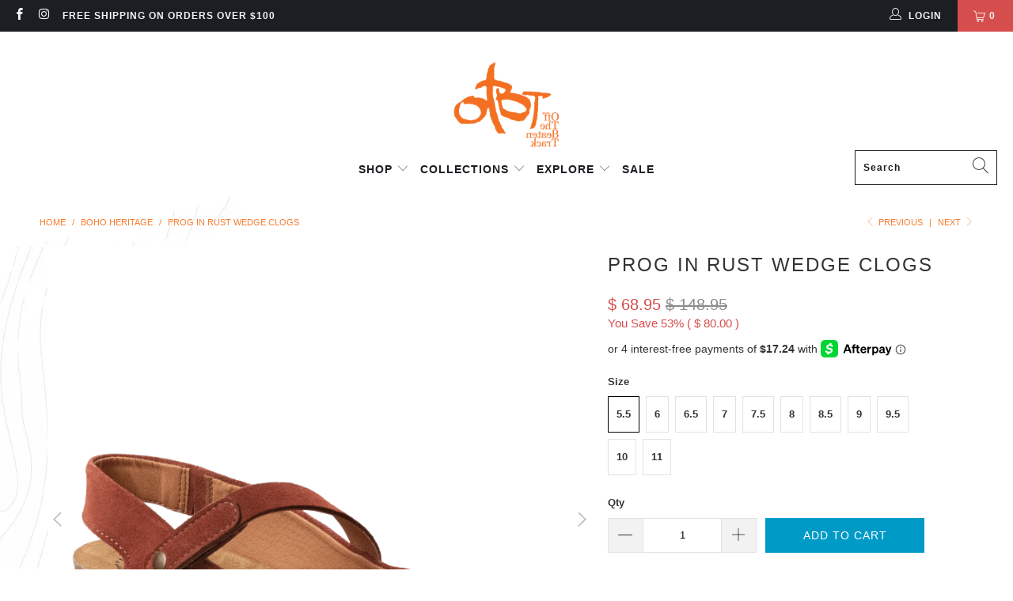

--- FILE ---
content_type: text/html; charset=utf-8
request_url: https://www.otbtshoes.com/collections/global-boho/products/prog-rust-otbt
body_size: 32958
content:


 <!DOCTYPE html>
<html lang="en"> <head> <meta charset="utf-8"> <meta http-equiv="cleartype" content="on"> <meta name="robots" content="index,follow"> <!-- Mobile Specific Metas --> <meta name="HandheldFriendly" content="True"> <meta name="MobileOptimized" content="320"> <meta name="viewport" content="width=device-width,initial-scale=1"> <meta name="theme-color" content="#ffffff"> <title>
      PROG in RUST Wedge Clogs - OTBT shoes</title> <meta name="description" content="Nothing says comfort quite like a clog. Prog is the ultimate cottagecore essential, designed to wear at home or abroad. Designed in OTBT&#39;s heritage boho style, it also features a contoured footbed and adjustable strap that cradles you in all day comfort, while giving you a bit of a boost with its low profile wedge. Thi"/> <!-- Preconnect Domains --> <link rel="preconnect" href="https://fonts.shopifycdn.com" /> <link rel="preconnect" href="https://cdn.shopify.com" /> <link rel="preconnect" href="https://v.shopify.com" /> <link rel="preconnect" href="https://cdn.shopifycloud.com" /> <link rel="preconnect" href="https://monorail-edge.shopifysvc.com"> <!-- fallback for browsers that don't support preconnect --> <link rel="dns-prefetch" href="https://fonts.shopifycdn.com" /> <link rel="dns-prefetch" href="https://cdn.shopify.com" /> <link rel="dns-prefetch" href="https://v.shopify.com" /> <link rel="dns-prefetch" href="https://cdn.shopifycloud.com" /> <link rel="dns-prefetch" href="https://monorail-edge.shopifysvc.com"> <link rel="preconnect" href="https://productreviews.shopifycdn.com" /> <link rel="dns-prefetch" href="https://productreviews.shopifycdn.com" /> <!-- Preload Assets --> <link rel="preload" href="//www.otbtshoes.com/cdn/shop/t/31/assets/fancybox.css?v=19278034316635137701620777191" as="style"> <link rel="preload" href="//www.otbtshoes.com/cdn/shop/t/31/assets/styles.css?v=131564678853768112291764182759" as="style"> <link rel="preload" href="//www.otbtshoes.com/cdn/shop/t/31/assets/jquery.min.js?v=81049236547974671631620777193" as="script"> <link rel="preload" href="//www.otbtshoes.com/cdn/shop/t/31/assets/vendors.js?v=27320778199242643271620777200" as="script"> <link rel="preload" href="//www.otbtshoes.com/cdn/shop/t/31/assets/sections.js?v=174371437794768973901620777218" as="script"> <link rel="preload" href="//www.otbtshoes.com/cdn/shop/t/31/assets/utilities.js?v=98808650757745409231620777218" as="script"> <link rel="preload" href="//www.otbtshoes.com/cdn/shop/t/31/assets/app.js?v=71710453677439256651620777218" as="script"> <!-- Stylesheet for Fancybox library --> <link href="//www.otbtshoes.com/cdn/shop/t/31/assets/fancybox.css?v=19278034316635137701620777191" rel="stylesheet" type="text/css" media="all" /> <!-- Stylesheets for Turbo --> <link href="//www.otbtshoes.com/cdn/shop/t/31/assets/styles.css?v=131564678853768112291764182759" rel="stylesheet" type="text/css" media="all" /> <script>
      window.lazySizesConfig = window.lazySizesConfig || {};

      lazySizesConfig.expand = 300;
      lazySizesConfig.loadHidden = false;

      /*! lazysizes - v5.2.2 - bgset plugin */
      !function(e,t){var a=function(){t(e.lazySizes),e.removeEventListener("lazyunveilread",a,!0)};t=t.bind(null,e,e.document),"object"==typeof module&&module.exports?t(require("lazysizes")):"function"==typeof define&&define.amd?define(["lazysizes"],t):e.lazySizes?a():e.addEventListener("lazyunveilread",a,!0)}(window,function(e,z,g){"use strict";var c,y,b,f,i,s,n,v,m;e.addEventListener&&(c=g.cfg,y=/\s+/g,b=/\s*\|\s+|\s+\|\s*/g,f=/^(.+?)(?:\s+\[\s*(.+?)\s*\])(?:\s+\[\s*(.+?)\s*\])?$/,i=/^\s*\(*\s*type\s*:\s*(.+?)\s*\)*\s*$/,s=/\(|\)|'/,n={contain:1,cover:1},v=function(e,t){var a;t&&((a=t.match(i))&&a[1]?e.setAttribute("type",a[1]):e.setAttribute("media",c.customMedia[t]||t))},m=function(e){var t,a,i,r;e.target._lazybgset&&(a=(t=e.target)._lazybgset,(i=t.currentSrc||t.src)&&((r=g.fire(a,"bgsetproxy",{src:i,useSrc:s.test(i)?JSON.stringify(i):i})).defaultPrevented||(a.style.backgroundImage="url("+r.detail.useSrc+")")),t._lazybgsetLoading&&(g.fire(a,"_lazyloaded",{},!1,!0),delete t._lazybgsetLoading))},addEventListener("lazybeforeunveil",function(e){var t,a,i,r,s,n,l,d,o,u;!e.defaultPrevented&&(t=e.target.getAttribute("data-bgset"))&&(o=e.target,(u=z.createElement("img")).alt="",u._lazybgsetLoading=!0,e.detail.firesLoad=!0,a=t,i=o,r=u,s=z.createElement("picture"),n=i.getAttribute(c.sizesAttr),l=i.getAttribute("data-ratio"),d=i.getAttribute("data-optimumx"),i._lazybgset&&i._lazybgset.parentNode==i&&i.removeChild(i._lazybgset),Object.defineProperty(r,"_lazybgset",{value:i,writable:!0}),Object.defineProperty(i,"_lazybgset",{value:s,writable:!0}),a=a.replace(y," ").split(b),s.style.display="none",r.className=c.lazyClass,1!=a.length||n||(n="auto"),a.forEach(function(e){var t,a=z.createElement("source");n&&"auto"!=n&&a.setAttribute("sizes",n),(t=e.match(f))?(a.setAttribute(c.srcsetAttr,t[1]),v(a,t[2]),v(a,t[3])):a.setAttribute(c.srcsetAttr,e),s.appendChild(a)}),n&&(r.setAttribute(c.sizesAttr,n),i.removeAttribute(c.sizesAttr),i.removeAttribute("sizes")),d&&r.setAttribute("data-optimumx",d),l&&r.setAttribute("data-ratio",l),s.appendChild(r),i.appendChild(s),setTimeout(function(){g.loader.unveil(u),g.rAF(function(){g.fire(u,"_lazyloaded",{},!0,!0),u.complete&&m({target:u})})}))}),z.addEventListener("load",m,!0),e.addEventListener("lazybeforesizes",function(e){var t,a,i,r;e.detail.instance==g&&e.target._lazybgset&&e.detail.dataAttr&&(t=e.target._lazybgset,i=t,r=(getComputedStyle(i)||{getPropertyValue:function(){}}).getPropertyValue("background-size"),!n[r]&&n[i.style.backgroundSize]&&(r=i.style.backgroundSize),n[a=r]&&(e.target._lazysizesParentFit=a,g.rAF(function(){e.target.setAttribute("data-parent-fit",a),e.target._lazysizesParentFit&&delete e.target._lazysizesParentFit})))},!0),z.documentElement.addEventListener("lazybeforesizes",function(e){var t,a;!e.defaultPrevented&&e.target._lazybgset&&e.detail.instance==g&&(e.detail.width=(t=e.target._lazybgset,a=g.gW(t,t.parentNode),(!t._lazysizesWidth||a>t._lazysizesWidth)&&(t._lazysizesWidth=a),t._lazysizesWidth))}))});

      /*! lazysizes - v5.2.2 */
      !function(e){var t=function(u,D,f){"use strict";var k,H;if(function(){var e;var t={lazyClass:"lazyload",loadedClass:"lazyloaded",loadingClass:"lazyloading",preloadClass:"lazypreload",errorClass:"lazyerror",autosizesClass:"lazyautosizes",srcAttr:"data-src",srcsetAttr:"data-srcset",sizesAttr:"data-sizes",minSize:40,customMedia:{},init:true,expFactor:1.5,hFac:.8,loadMode:2,loadHidden:true,ricTimeout:0,throttleDelay:125};H=u.lazySizesConfig||u.lazysizesConfig||{};for(e in t){if(!(e in H)){H[e]=t[e]}}}(),!D||!D.getElementsByClassName){return{init:function(){},cfg:H,noSupport:true}}var O=D.documentElement,a=u.HTMLPictureElement,P="addEventListener",$="getAttribute",q=u[P].bind(u),I=u.setTimeout,U=u.requestAnimationFrame||I,l=u.requestIdleCallback,j=/^picture$/i,r=["load","error","lazyincluded","_lazyloaded"],i={},G=Array.prototype.forEach,J=function(e,t){if(!i[t]){i[t]=new RegExp("(\\s|^)"+t+"(\\s|$)")}return i[t].test(e[$]("class")||"")&&i[t]},K=function(e,t){if(!J(e,t)){e.setAttribute("class",(e[$]("class")||"").trim()+" "+t)}},Q=function(e,t){var i;if(i=J(e,t)){e.setAttribute("class",(e[$]("class")||"").replace(i," "))}},V=function(t,i,e){var a=e?P:"removeEventListener";if(e){V(t,i)}r.forEach(function(e){t[a](e,i)})},X=function(e,t,i,a,r){var n=D.createEvent("Event");if(!i){i={}}i.instance=k;n.initEvent(t,!a,!r);n.detail=i;e.dispatchEvent(n);return n},Y=function(e,t){var i;if(!a&&(i=u.picturefill||H.pf)){if(t&&t.src&&!e[$]("srcset")){e.setAttribute("srcset",t.src)}i({reevaluate:true,elements:[e]})}else if(t&&t.src){e.src=t.src}},Z=function(e,t){return(getComputedStyle(e,null)||{})[t]},s=function(e,t,i){i=i||e.offsetWidth;while(i<H.minSize&&t&&!e._lazysizesWidth){i=t.offsetWidth;t=t.parentNode}return i},ee=function(){var i,a;var t=[];var r=[];var n=t;var s=function(){var e=n;n=t.length?r:t;i=true;a=false;while(e.length){e.shift()()}i=false};var e=function(e,t){if(i&&!t){e.apply(this,arguments)}else{n.push(e);if(!a){a=true;(D.hidden?I:U)(s)}}};e._lsFlush=s;return e}(),te=function(i,e){return e?function(){ee(i)}:function(){var e=this;var t=arguments;ee(function(){i.apply(e,t)})}},ie=function(e){var i;var a=0;var r=H.throttleDelay;var n=H.ricTimeout;var t=function(){i=false;a=f.now();e()};var s=l&&n>49?function(){l(t,{timeout:n});if(n!==H.ricTimeout){n=H.ricTimeout}}:te(function(){I(t)},true);return function(e){var t;if(e=e===true){n=33}if(i){return}i=true;t=r-(f.now()-a);if(t<0){t=0}if(e||t<9){s()}else{I(s,t)}}},ae=function(e){var t,i;var a=99;var r=function(){t=null;e()};var n=function(){var e=f.now()-i;if(e<a){I(n,a-e)}else{(l||r)(r)}};return function(){i=f.now();if(!t){t=I(n,a)}}},e=function(){var v,m,c,h,e;var y,z,g,p,C,b,A;var n=/^img$/i;var d=/^iframe$/i;var E="onscroll"in u&&!/(gle|ing)bot/.test(navigator.userAgent);var _=0;var w=0;var N=0;var M=-1;var x=function(e){N--;if(!e||N<0||!e.target){N=0}};var W=function(e){if(A==null){A=Z(D.body,"visibility")=="hidden"}return A||!(Z(e.parentNode,"visibility")=="hidden"&&Z(e,"visibility")=="hidden")};var S=function(e,t){var i;var a=e;var r=W(e);g-=t;b+=t;p-=t;C+=t;while(r&&(a=a.offsetParent)&&a!=D.body&&a!=O){r=(Z(a,"opacity")||1)>0;if(r&&Z(a,"overflow")!="visible"){i=a.getBoundingClientRect();r=C>i.left&&p<i.right&&b>i.top-1&&g<i.bottom+1}}return r};var t=function(){var e,t,i,a,r,n,s,l,o,u,f,c;var d=k.elements;if((h=H.loadMode)&&N<8&&(e=d.length)){t=0;M++;for(;t<e;t++){if(!d[t]||d[t]._lazyRace){continue}if(!E||k.prematureUnveil&&k.prematureUnveil(d[t])){R(d[t]);continue}if(!(l=d[t][$]("data-expand"))||!(n=l*1)){n=w}if(!u){u=!H.expand||H.expand<1?O.clientHeight>500&&O.clientWidth>500?500:370:H.expand;k._defEx=u;f=u*H.expFactor;c=H.hFac;A=null;if(w<f&&N<1&&M>2&&h>2&&!D.hidden){w=f;M=0}else if(h>1&&M>1&&N<6){w=u}else{w=_}}if(o!==n){y=innerWidth+n*c;z=innerHeight+n;s=n*-1;o=n}i=d[t].getBoundingClientRect();if((b=i.bottom)>=s&&(g=i.top)<=z&&(C=i.right)>=s*c&&(p=i.left)<=y&&(b||C||p||g)&&(H.loadHidden||W(d[t]))&&(m&&N<3&&!l&&(h<3||M<4)||S(d[t],n))){R(d[t]);r=true;if(N>9){break}}else if(!r&&m&&!a&&N<4&&M<4&&h>2&&(v[0]||H.preloadAfterLoad)&&(v[0]||!l&&(b||C||p||g||d[t][$](H.sizesAttr)!="auto"))){a=v[0]||d[t]}}if(a&&!r){R(a)}}};var i=ie(t);var B=function(e){var t=e.target;if(t._lazyCache){delete t._lazyCache;return}x(e);K(t,H.loadedClass);Q(t,H.loadingClass);V(t,L);X(t,"lazyloaded")};var a=te(B);var L=function(e){a({target:e.target})};var T=function(t,i){try{t.contentWindow.location.replace(i)}catch(e){t.src=i}};var F=function(e){var t;var i=e[$](H.srcsetAttr);if(t=H.customMedia[e[$]("data-media")||e[$]("media")]){e.setAttribute("media",t)}if(i){e.setAttribute("srcset",i)}};var s=te(function(t,e,i,a,r){var n,s,l,o,u,f;if(!(u=X(t,"lazybeforeunveil",e)).defaultPrevented){if(a){if(i){K(t,H.autosizesClass)}else{t.setAttribute("sizes",a)}}s=t[$](H.srcsetAttr);n=t[$](H.srcAttr);if(r){l=t.parentNode;o=l&&j.test(l.nodeName||"")}f=e.firesLoad||"src"in t&&(s||n||o);u={target:t};K(t,H.loadingClass);if(f){clearTimeout(c);c=I(x,2500);V(t,L,true)}if(o){G.call(l.getElementsByTagName("source"),F)}if(s){t.setAttribute("srcset",s)}else if(n&&!o){if(d.test(t.nodeName)){T(t,n)}else{t.src=n}}if(r&&(s||o)){Y(t,{src:n})}}if(t._lazyRace){delete t._lazyRace}Q(t,H.lazyClass);ee(function(){var e=t.complete&&t.naturalWidth>1;if(!f||e){if(e){K(t,"ls-is-cached")}B(u);t._lazyCache=true;I(function(){if("_lazyCache"in t){delete t._lazyCache}},9)}if(t.loading=="lazy"){N--}},true)});var R=function(e){if(e._lazyRace){return}var t;var i=n.test(e.nodeName);var a=i&&(e[$](H.sizesAttr)||e[$]("sizes"));var r=a=="auto";if((r||!m)&&i&&(e[$]("src")||e.srcset)&&!e.complete&&!J(e,H.errorClass)&&J(e,H.lazyClass)){return}t=X(e,"lazyunveilread").detail;if(r){re.updateElem(e,true,e.offsetWidth)}e._lazyRace=true;N++;s(e,t,r,a,i)};var r=ae(function(){H.loadMode=3;i()});var l=function(){if(H.loadMode==3){H.loadMode=2}r()};var o=function(){if(m){return}if(f.now()-e<999){I(o,999);return}m=true;H.loadMode=3;i();q("scroll",l,true)};return{_:function(){e=f.now();k.elements=D.getElementsByClassName(H.lazyClass);v=D.getElementsByClassName(H.lazyClass+" "+H.preloadClass);q("scroll",i,true);q("resize",i,true);q("pageshow",function(e){if(e.persisted){var t=D.querySelectorAll("."+H.loadingClass);if(t.length&&t.forEach){U(function(){t.forEach(function(e){if(e.complete){R(e)}})})}}});if(u.MutationObserver){new MutationObserver(i).observe(O,{childList:true,subtree:true,attributes:true})}else{O[P]("DOMNodeInserted",i,true);O[P]("DOMAttrModified",i,true);setInterval(i,999)}q("hashchange",i,true);["focus","mouseover","click","load","transitionend","animationend"].forEach(function(e){D[P](e,i,true)});if(/d$|^c/.test(D.readyState)){o()}else{q("load",o);D[P]("DOMContentLoaded",i);I(o,2e4)}if(k.elements.length){t();ee._lsFlush()}else{i()}},checkElems:i,unveil:R,_aLSL:l}}(),re=function(){var i;var n=te(function(e,t,i,a){var r,n,s;e._lazysizesWidth=a;a+="px";e.setAttribute("sizes",a);if(j.test(t.nodeName||"")){r=t.getElementsByTagName("source");for(n=0,s=r.length;n<s;n++){r[n].setAttribute("sizes",a)}}if(!i.detail.dataAttr){Y(e,i.detail)}});var a=function(e,t,i){var a;var r=e.parentNode;if(r){i=s(e,r,i);a=X(e,"lazybeforesizes",{width:i,dataAttr:!!t});if(!a.defaultPrevented){i=a.detail.width;if(i&&i!==e._lazysizesWidth){n(e,r,a,i)}}}};var e=function(){var e;var t=i.length;if(t){e=0;for(;e<t;e++){a(i[e])}}};var t=ae(e);return{_:function(){i=D.getElementsByClassName(H.autosizesClass);q("resize",t)},checkElems:t,updateElem:a}}(),t=function(){if(!t.i&&D.getElementsByClassName){t.i=true;re._();e._()}};return I(function(){H.init&&t()}),k={cfg:H,autoSizer:re,loader:e,init:t,uP:Y,aC:K,rC:Q,hC:J,fire:X,gW:s,rAF:ee}}(e,e.document,Date);e.lazySizes=t,"object"==typeof module&&module.exports&&(module.exports=t)}("undefined"!=typeof window?window:{});</script> <!-- Icons --> <link rel="shortcut icon" type="image/x-icon" href="//www.otbtshoes.com/cdn/shop/files/favicon_180x180.png?v=1613154530"> <link rel="apple-touch-icon" href="//www.otbtshoes.com/cdn/shop/files/favicon_180x180.png?v=1613154530"/> <link rel="apple-touch-icon" sizes="57x57" href="//www.otbtshoes.com/cdn/shop/files/favicon_57x57.png?v=1613154530"/> <link rel="apple-touch-icon" sizes="60x60" href="//www.otbtshoes.com/cdn/shop/files/favicon_60x60.png?v=1613154530"/> <link rel="apple-touch-icon" sizes="72x72" href="//www.otbtshoes.com/cdn/shop/files/favicon_72x72.png?v=1613154530"/> <link rel="apple-touch-icon" sizes="76x76" href="//www.otbtshoes.com/cdn/shop/files/favicon_76x76.png?v=1613154530"/> <link rel="apple-touch-icon" sizes="114x114" href="//www.otbtshoes.com/cdn/shop/files/favicon_114x114.png?v=1613154530"/> <link rel="apple-touch-icon" sizes="180x180" href="//www.otbtshoes.com/cdn/shop/files/favicon_180x180.png?v=1613154530"/> <link rel="apple-touch-icon" sizes="228x228" href="//www.otbtshoes.com/cdn/shop/files/favicon_228x228.png?v=1613154530"/> <!-- ACD managed by acd_hd_include <link rel="canonical" href="https://www.otbtshoes.com/products/prog-rust-otbt"/> --> <script src="//www.otbtshoes.com/cdn/shop/t/31/assets/jquery.min.js?v=81049236547974671631620777193" defer></script> <script>
      window.Theme = window.Theme || {};
      window.Theme.version = '6.2.0';
      window.Theme.name = 'Turbo';</script> <script>
      
Shopify = window.Shopify || {};Shopify.theme_settings = {};
Currency = window.Currency || {};Shopify.routes = {};Shopify.theme_settings.display_tos_checkbox = false;Shopify.theme_settings.go_to_checkout = true;Shopify.theme_settings.cart_action = "ajax";Shopify.theme_settings.cart_shipping_calculator = false;Shopify.theme_settings.collection_swatches = false;Shopify.theme_settings.collection_secondary_image = true;


Currency.show_multiple_currencies = false;
Currency.shop_currency = "USD";
Currency.default_currency = "USD";
Currency.display_format = "money_format";
Currency.money_format = "$ {{amount}}";
Currency.money_format_no_currency = "$ {{amount}}";
Currency.money_format_currency = "$ {{amount}} USD";
Currency.native_multi_currency = false;
Currency.iso_code = "USD";
Currency.symbol = "$";Shopify.theme_settings.display_inventory_left = false;Shopify.theme_settings.inventory_threshold = 10;Shopify.theme_settings.limit_quantity = false;Shopify.theme_settings.menu_position = "inline";Shopify.theme_settings.newsletter_popup = false;Shopify.theme_settings.newsletter_popup_days = "90";Shopify.theme_settings.newsletter_popup_mobile = false;Shopify.theme_settings.newsletter_popup_seconds = 60;Shopify.theme_settings.pagination_type = "infinite_scroll";Shopify.theme_settings.search_pagination_type = "basic_pagination";Shopify.theme_settings.enable_shopify_review_comments = true;Shopify.theme_settings.enable_shopify_collection_badges = true;Shopify.theme_settings.quick_shop_thumbnail_position = "bottom-thumbnails";Shopify.theme_settings.product_form_style = "swatches";Shopify.theme_settings.sale_banner_enabled = false;Shopify.theme_settings.display_savings = true;Shopify.theme_settings.display_sold_out_price = false;Shopify.theme_settings.sold_out_text = "Sold Out";Shopify.theme_settings.free_text = "Free";Shopify.theme_settings.video_looping = false;Shopify.theme_settings.quick_shop_style = "popup";Shopify.routes.cart_url = "/cart";Shopify.routes.root_url = "/";Shopify.routes.search_url = "/search";Shopify.theme_settings.image_loading_style = "blur-up";Shopify.theme_settings.search_option = "product";Shopify.theme_settings.search_items_to_display = 5;Shopify.theme_settings.enable_autocomplete = false;Shopify.theme_settings.page_dots_enabled = false;Shopify.theme_settings.slideshow_arrow_size = "light";Shopify.theme_settings.quick_shop_enabled = false;Shopify.translation =Shopify.translation || {};Shopify.translation.agree_to_terms_warning = "You must agree with the terms and conditions to checkout.";Shopify.translation.one_item_left = "item left";Shopify.translation.items_left_text = "items left";Shopify.translation.cart_savings_text = "Total Savings";Shopify.translation.cart_discount_text = "Discount";Shopify.translation.cart_subtotal_text = "Subtotal";Shopify.translation.cart_remove_text = "Remove";Shopify.translation.newsletter_success_text = "Thank you for joining our mailing list!";Shopify.translation.notify_email = "Enter your email address...";Shopify.translation.notify_email_value = "Translation missing: en.contact.fields.email";Shopify.translation.notify_email_send = "Send";Shopify.translation.notify_message_first = "Please notify me when ";Shopify.translation.notify_message_last = " becomes available - ";Shopify.translation.notify_success_text = "Thanks! We will notify you when this product becomes available!";Shopify.translation.add_to_cart = "Add to Cart";Shopify.translation.coming_soon_text = "Coming Soon";Shopify.translation.sold_out_text = "Sold Out";Shopify.translation.sale_text = "Sale";Shopify.translation.savings_text = "You Save";Shopify.translation.from_text = "from";Shopify.translation.new_text = "New";Shopify.translation.pre_order_text = "Pre-Order";Shopify.translation.unavailable_text = "Unavailable";Shopify.translation.all_results = "View all results";Shopify.translation.no_results = "Sorry, no results!";Shopify.media_queries =Shopify.media_queries || {};Shopify.media_queries.small = window.matchMedia( "(max-width: 480px)" );Shopify.media_queries.medium = window.matchMedia( "(max-width: 798px)" );Shopify.media_queries.large = window.matchMedia( "(min-width: 799px)" );Shopify.media_queries.larger = window.matchMedia( "(min-width: 960px)" );Shopify.media_queries.xlarge = window.matchMedia( "(min-width: 1200px)" );Shopify.media_queries.ie10 = window.matchMedia( "all and (-ms-high-contrast: none), (-ms-high-contrast: active)" );Shopify.media_queries.tablet = window.matchMedia( "only screen and (min-width: 799px) and (max-width: 1024px)" );</script> <script src="//www.otbtshoes.com/cdn/shop/t/31/assets/vendors.js?v=27320778199242643271620777200" defer></script> <script src="//www.otbtshoes.com/cdn/shop/t/31/assets/sections.js?v=174371437794768973901620777218" defer></script> <script src="//www.otbtshoes.com/cdn/shop/t/31/assets/utilities.js?v=98808650757745409231620777218" defer></script> <script src="//www.otbtshoes.com/cdn/shop/t/31/assets/app.js?v=71710453677439256651620777218" defer></script> <script></script> <script>window.performance && window.performance.mark && window.performance.mark('shopify.content_for_header.start');</script><meta name="google-site-verification" content="A8_b_JZVF6mtLjnU98pKI2Z_qjn_Gl2BYKvxufTeATI">
<meta id="shopify-digital-wallet" name="shopify-digital-wallet" content="/8723376/digital_wallets/dialog">
<meta name="shopify-checkout-api-token" content="b44391e1d3f512ab03eee04db099ce35">
<link rel="alternate" type="application/json+oembed" href="https://www.otbtshoes.com/products/prog-rust-otbt.oembed">
<script async="async" src="/checkouts/internal/preloads.js?locale=en-US"></script>
<link rel="preconnect" href="https://shop.app" crossorigin="anonymous">
<script async="async" src="https://shop.app/checkouts/internal/preloads.js?locale=en-US&shop_id=8723376" crossorigin="anonymous"></script>
<script id="apple-pay-shop-capabilities" type="application/json">{"shopId":8723376,"countryCode":"US","currencyCode":"USD","merchantCapabilities":["supports3DS"],"merchantId":"gid:\/\/shopify\/Shop\/8723376","merchantName":"OTBT shoes","requiredBillingContactFields":["postalAddress","email"],"requiredShippingContactFields":["postalAddress","email"],"shippingType":"shipping","supportedNetworks":["visa","masterCard","amex","discover","elo","jcb"],"total":{"type":"pending","label":"OTBT shoes","amount":"1.00"},"shopifyPaymentsEnabled":true,"supportsSubscriptions":true}</script>
<script id="shopify-features" type="application/json">{"accessToken":"b44391e1d3f512ab03eee04db099ce35","betas":["rich-media-storefront-analytics"],"domain":"www.otbtshoes.com","predictiveSearch":true,"shopId":8723376,"locale":"en"}</script>
<script>var Shopify = Shopify || {};
Shopify.shop = "otbt.myshopify.com";
Shopify.locale = "en";
Shopify.currency = {"active":"USD","rate":"1.0"};
Shopify.country = "US";
Shopify.theme = {"name":"Turbo [6.2.0]","id":122777338040,"schema_name":"Turbo","schema_version":"6.2.0","theme_store_id":null,"role":"main"};
Shopify.theme.handle = "null";
Shopify.theme.style = {"id":null,"handle":null};
Shopify.cdnHost = "www.otbtshoes.com/cdn";
Shopify.routes = Shopify.routes || {};
Shopify.routes.root = "/";</script>
<script type="module">!function(o){(o.Shopify=o.Shopify||{}).modules=!0}(window);</script>
<script>!function(o){function n(){var o=[];function n(){o.push(Array.prototype.slice.apply(arguments))}return n.q=o,n}var t=o.Shopify=o.Shopify||{};t.loadFeatures=n(),t.autoloadFeatures=n()}(window);</script>
<script>
  window.ShopifyPay = window.ShopifyPay || {};
  window.ShopifyPay.apiHost = "shop.app\/pay";
  window.ShopifyPay.redirectState = null;
</script>
<script id="shop-js-analytics" type="application/json">{"pageType":"product"}</script>
<script defer="defer" async type="module" src="//www.otbtshoes.com/cdn/shopifycloud/shop-js/modules/v2/client.init-shop-cart-sync_C5BV16lS.en.esm.js"></script>
<script defer="defer" async type="module" src="//www.otbtshoes.com/cdn/shopifycloud/shop-js/modules/v2/chunk.common_CygWptCX.esm.js"></script>
<script type="module">
  await import("//www.otbtshoes.com/cdn/shopifycloud/shop-js/modules/v2/client.init-shop-cart-sync_C5BV16lS.en.esm.js");
await import("//www.otbtshoes.com/cdn/shopifycloud/shop-js/modules/v2/chunk.common_CygWptCX.esm.js");

  window.Shopify.SignInWithShop?.initShopCartSync?.({"fedCMEnabled":true,"windoidEnabled":true});

</script>
<script>
  window.Shopify = window.Shopify || {};
  if (!window.Shopify.featureAssets) window.Shopify.featureAssets = {};
  window.Shopify.featureAssets['shop-js'] = {"shop-cart-sync":["modules/v2/client.shop-cart-sync_ZFArdW7E.en.esm.js","modules/v2/chunk.common_CygWptCX.esm.js"],"init-fed-cm":["modules/v2/client.init-fed-cm_CmiC4vf6.en.esm.js","modules/v2/chunk.common_CygWptCX.esm.js"],"shop-button":["modules/v2/client.shop-button_tlx5R9nI.en.esm.js","modules/v2/chunk.common_CygWptCX.esm.js"],"shop-cash-offers":["modules/v2/client.shop-cash-offers_DOA2yAJr.en.esm.js","modules/v2/chunk.common_CygWptCX.esm.js","modules/v2/chunk.modal_D71HUcav.esm.js"],"init-windoid":["modules/v2/client.init-windoid_sURxWdc1.en.esm.js","modules/v2/chunk.common_CygWptCX.esm.js"],"shop-toast-manager":["modules/v2/client.shop-toast-manager_ClPi3nE9.en.esm.js","modules/v2/chunk.common_CygWptCX.esm.js"],"init-shop-email-lookup-coordinator":["modules/v2/client.init-shop-email-lookup-coordinator_B8hsDcYM.en.esm.js","modules/v2/chunk.common_CygWptCX.esm.js"],"init-shop-cart-sync":["modules/v2/client.init-shop-cart-sync_C5BV16lS.en.esm.js","modules/v2/chunk.common_CygWptCX.esm.js"],"avatar":["modules/v2/client.avatar_BTnouDA3.en.esm.js"],"pay-button":["modules/v2/client.pay-button_FdsNuTd3.en.esm.js","modules/v2/chunk.common_CygWptCX.esm.js"],"init-customer-accounts":["modules/v2/client.init-customer-accounts_DxDtT_ad.en.esm.js","modules/v2/client.shop-login-button_C5VAVYt1.en.esm.js","modules/v2/chunk.common_CygWptCX.esm.js","modules/v2/chunk.modal_D71HUcav.esm.js"],"init-shop-for-new-customer-accounts":["modules/v2/client.init-shop-for-new-customer-accounts_ChsxoAhi.en.esm.js","modules/v2/client.shop-login-button_C5VAVYt1.en.esm.js","modules/v2/chunk.common_CygWptCX.esm.js","modules/v2/chunk.modal_D71HUcav.esm.js"],"shop-login-button":["modules/v2/client.shop-login-button_C5VAVYt1.en.esm.js","modules/v2/chunk.common_CygWptCX.esm.js","modules/v2/chunk.modal_D71HUcav.esm.js"],"init-customer-accounts-sign-up":["modules/v2/client.init-customer-accounts-sign-up_CPSyQ0Tj.en.esm.js","modules/v2/client.shop-login-button_C5VAVYt1.en.esm.js","modules/v2/chunk.common_CygWptCX.esm.js","modules/v2/chunk.modal_D71HUcav.esm.js"],"shop-follow-button":["modules/v2/client.shop-follow-button_Cva4Ekp9.en.esm.js","modules/v2/chunk.common_CygWptCX.esm.js","modules/v2/chunk.modal_D71HUcav.esm.js"],"checkout-modal":["modules/v2/client.checkout-modal_BPM8l0SH.en.esm.js","modules/v2/chunk.common_CygWptCX.esm.js","modules/v2/chunk.modal_D71HUcav.esm.js"],"lead-capture":["modules/v2/client.lead-capture_Bi8yE_yS.en.esm.js","modules/v2/chunk.common_CygWptCX.esm.js","modules/v2/chunk.modal_D71HUcav.esm.js"],"shop-login":["modules/v2/client.shop-login_D6lNrXab.en.esm.js","modules/v2/chunk.common_CygWptCX.esm.js","modules/v2/chunk.modal_D71HUcav.esm.js"],"payment-terms":["modules/v2/client.payment-terms_CZxnsJam.en.esm.js","modules/v2/chunk.common_CygWptCX.esm.js","modules/v2/chunk.modal_D71HUcav.esm.js"]};
</script>
<script>(function() {
  var isLoaded = false;
  function asyncLoad() {
    if (isLoaded) return;
    isLoaded = true;
    var urls = ["https:\/\/cdn.slpht.com\/widget\/shopify-embed.js?shop=otbt.myshopify.com","https:\/\/acp-magento.appspot.com\/js\/acp-magento.js?v=2\u0026mode=shopify\u0026UUID=cf38ac13-1c6c-45e5-9637-49a294a42159\u0026store=8723376\u0026shop=otbt.myshopify.com","https:\/\/cdn.hextom.com\/js\/quickannouncementbar.js?shop=otbt.myshopify.com","\/\/backinstock.useamp.com\/widget\/3476_1767153265.js?category=bis\u0026v=6\u0026shop=otbt.myshopify.com"];
    for (var i = 0; i <urls.length; i++) {
      var s = document.createElement('script');
      s.type = 'text/javascript';
      s.async = true;
      s.src = urls[i];
      var x = document.getElementsByTagName('script')[0];
      x.parentNode.insertBefore(s, x);
    }
  };
  if(window.attachEvent) {
    window.attachEvent('onload', asyncLoad);
  } else {
    window.addEventListener('load', asyncLoad, false);
  }
})();</script>
<script id="__st">var __st={"a":8723376,"offset":-18000,"reqid":"32771ef2-339b-4ed1-88af-64bdd6de6f55-1768793355","pageurl":"www.otbtshoes.com\/collections\/global-boho\/products\/prog-rust-otbt","u":"bec67e8f24a5","p":"product","rtyp":"product","rid":7246602830008};</script>
<script>window.ShopifyPaypalV4VisibilityTracking = true;</script>
<script id="captcha-bootstrap">!function(){'use strict';const t='contact',e='account',n='new_comment',o=[[t,t],['blogs',n],['comments',n],[t,'customer']],c=[[e,'customer_login'],[e,'guest_login'],[e,'recover_customer_password'],[e,'create_customer']],r=t=>t.map((([t,e])=>`form[action*='/${t}']:not([data-nocaptcha='true']) input[name='form_type'][value='${e}']`)).join(','),a=t=>()=>t?[...document.querySelectorAll(t)].map((t=>t.form)):[];function s(){const t=[...o],e=r(t);return a(e)}const i='password',u='form_key',d=['recaptcha-v3-token','g-recaptcha-response','h-captcha-response',i],f=()=>{try{return window.sessionStorage}catch{return}},m='__shopify_v',_=t=>t.elements[u];function p(t,e,n=!1){try{const o=window.sessionStorage,c=JSON.parse(o.getItem(e)),{data:r}=function(t){const{data:e,action:n}=t;return t[m]||n?{data:e,action:n}:{data:t,action:n}}(c);for(const[e,n]of Object.entries(r))t.elements[e]&&(t.elements[e].value=n);n&&o.removeItem(e)}catch(o){console.error('form repopulation failed',{error:o})}}const l='form_type',E='cptcha';function T(t){t.dataset[E]=!0}const w=window,h=w.document,L='Shopify',v='ce_forms',y='captcha';let A=!1;((t,e)=>{const n=(g='f06e6c50-85a8-45c8-87d0-21a2b65856fe',I='https://cdn.shopify.com/shopifycloud/storefront-forms-hcaptcha/ce_storefront_forms_captcha_hcaptcha.v1.5.2.iife.js',D={infoText:'Protected by hCaptcha',privacyText:'Privacy',termsText:'Terms'},(t,e,n)=>{const o=w[L][v],c=o.bindForm;if(c)return c(t,g,e,D).then(n);var r;o.q.push([[t,g,e,D],n]),r=I,A||(h.body.append(Object.assign(h.createElement('script'),{id:'captcha-provider',async:!0,src:r})),A=!0)});var g,I,D;w[L]=w[L]||{},w[L][v]=w[L][v]||{},w[L][v].q=[],w[L][y]=w[L][y]||{},w[L][y].protect=function(t,e){n(t,void 0,e),T(t)},Object.freeze(w[L][y]),function(t,e,n,w,h,L){const[v,y,A,g]=function(t,e,n){const i=e?o:[],u=t?c:[],d=[...i,...u],f=r(d),m=r(i),_=r(d.filter((([t,e])=>n.includes(e))));return[a(f),a(m),a(_),s()]}(w,h,L),I=t=>{const e=t.target;return e instanceof HTMLFormElement?e:e&&e.form},D=t=>v().includes(t);t.addEventListener('submit',(t=>{const e=I(t);if(!e)return;const n=D(e)&&!e.dataset.hcaptchaBound&&!e.dataset.recaptchaBound,o=_(e),c=g().includes(e)&&(!o||!o.value);(n||c)&&t.preventDefault(),c&&!n&&(function(t){try{if(!f())return;!function(t){const e=f();if(!e)return;const n=_(t);if(!n)return;const o=n.value;o&&e.removeItem(o)}(t);const e=Array.from(Array(32),(()=>Math.random().toString(36)[2])).join('');!function(t,e){_(t)||t.append(Object.assign(document.createElement('input'),{type:'hidden',name:u})),t.elements[u].value=e}(t,e),function(t,e){const n=f();if(!n)return;const o=[...t.querySelectorAll(`input[type='${i}']`)].map((({name:t})=>t)),c=[...d,...o],r={};for(const[a,s]of new FormData(t).entries())c.includes(a)||(r[a]=s);n.setItem(e,JSON.stringify({[m]:1,action:t.action,data:r}))}(t,e)}catch(e){console.error('failed to persist form',e)}}(e),e.submit())}));const S=(t,e)=>{t&&!t.dataset[E]&&(n(t,e.some((e=>e===t))),T(t))};for(const o of['focusin','change'])t.addEventListener(o,(t=>{const e=I(t);D(e)&&S(e,y())}));const B=e.get('form_key'),M=e.get(l),P=B&&M;t.addEventListener('DOMContentLoaded',(()=>{const t=y();if(P)for(const e of t)e.elements[l].value===M&&p(e,B);[...new Set([...A(),...v().filter((t=>'true'===t.dataset.shopifyCaptcha))])].forEach((e=>S(e,t)))}))}(h,new URLSearchParams(w.location.search),n,t,e,['guest_login'])})(!0,!0)}();</script>
<script integrity="sha256-4kQ18oKyAcykRKYeNunJcIwy7WH5gtpwJnB7kiuLZ1E=" data-source-attribution="shopify.loadfeatures" defer="defer" src="//www.otbtshoes.com/cdn/shopifycloud/storefront/assets/storefront/load_feature-a0a9edcb.js" crossorigin="anonymous"></script>
<script crossorigin="anonymous" defer="defer" src="//www.otbtshoes.com/cdn/shopifycloud/storefront/assets/shopify_pay/storefront-65b4c6d7.js?v=20250812"></script>
<script data-source-attribution="shopify.dynamic_checkout.dynamic.init">var Shopify=Shopify||{};Shopify.PaymentButton=Shopify.PaymentButton||{isStorefrontPortableWallets:!0,init:function(){window.Shopify.PaymentButton.init=function(){};var t=document.createElement("script");t.src="https://www.otbtshoes.com/cdn/shopifycloud/portable-wallets/latest/portable-wallets.en.js",t.type="module",document.head.appendChild(t)}};
</script>
<script data-source-attribution="shopify.dynamic_checkout.buyer_consent">
  function portableWalletsHideBuyerConsent(e){var t=document.getElementById("shopify-buyer-consent"),n=document.getElementById("shopify-subscription-policy-button");t&&n&&(t.classList.add("hidden"),t.setAttribute("aria-hidden","true"),n.removeEventListener("click",e))}function portableWalletsShowBuyerConsent(e){var t=document.getElementById("shopify-buyer-consent"),n=document.getElementById("shopify-subscription-policy-button");t&&n&&(t.classList.remove("hidden"),t.removeAttribute("aria-hidden"),n.addEventListener("click",e))}window.Shopify?.PaymentButton&&(window.Shopify.PaymentButton.hideBuyerConsent=portableWalletsHideBuyerConsent,window.Shopify.PaymentButton.showBuyerConsent=portableWalletsShowBuyerConsent);
</script>
<script data-source-attribution="shopify.dynamic_checkout.cart.bootstrap">document.addEventListener("DOMContentLoaded",(function(){function t(){return document.querySelector("shopify-accelerated-checkout-cart, shopify-accelerated-checkout")}if(t())Shopify.PaymentButton.init();else{new MutationObserver((function(e,n){t()&&(Shopify.PaymentButton.init(),n.disconnect())})).observe(document.body,{childList:!0,subtree:!0})}}));
</script>
<link id="shopify-accelerated-checkout-styles" rel="stylesheet" media="screen" href="https://www.otbtshoes.com/cdn/shopifycloud/portable-wallets/latest/accelerated-checkout-backwards-compat.css" crossorigin="anonymous">
<style id="shopify-accelerated-checkout-cart">
        #shopify-buyer-consent {
  margin-top: 1em;
  display: inline-block;
  width: 100%;
}

#shopify-buyer-consent.hidden {
  display: none;
}

#shopify-subscription-policy-button {
  background: none;
  border: none;
  padding: 0;
  text-decoration: underline;
  font-size: inherit;
  cursor: pointer;
}

#shopify-subscription-policy-button::before {
  box-shadow: none;
}

      </style>

<script>window.performance && window.performance.mark && window.performance.mark('shopify.content_for_header.end');</script>

    

<meta name="author" content="OTBT shoes">
<meta property="og:url" content="https://www.otbtshoes.com/products/prog-rust-otbt">
<meta property="og:site_name" content="OTBT shoes"> <meta property="og:type" content="product"> <meta property="og:title" content="PROG in RUST Wedge Clogs"> <meta property="og:image" content="https://www.otbtshoes.com/cdn/shop/products/prog-rust-standard.1600_600x.png?v=1670464473"> <meta property="og:image:secure_url" content="https://www.otbtshoes.com/cdn/shop/products/prog-rust-standard.1600_600x.png?v=1670464473"> <meta property="og:image:width" content="1600"> <meta property="og:image:height" content="1600"> <meta property="og:image" content="https://www.otbtshoes.com/cdn/shop/products/prog-rust-left.1600_600x.png?v=1670464466"> <meta property="og:image:secure_url" content="https://www.otbtshoes.com/cdn/shop/products/prog-rust-left.1600_600x.png?v=1670464466"> <meta property="og:image:width" content="1600"> <meta property="og:image:height" content="1600"> <meta property="og:image" content="https://www.otbtshoes.com/cdn/shop/products/prog-rust-right.1600_600x.png?v=1670464460"> <meta property="og:image:secure_url" content="https://www.otbtshoes.com/cdn/shop/products/prog-rust-right.1600_600x.png?v=1670464460"> <meta property="og:image:width" content="1600"> <meta property="og:image:height" content="1600"> <meta property="product:price:amount" content="68.95"> <meta property="product:price:currency" content="USD"> <meta property="og:description" content="Nothing says comfort quite like a clog. Prog is the ultimate cottagecore essential, designed to wear at home or abroad. Designed in OTBT&#39;s heritage boho style, it also features a contoured footbed and adjustable strap that cradles you in all day comfort, while giving you a bit of a boost with its low profile wedge. Thi">




<meta name="twitter:card" content="summary"> <meta name="twitter:title" content="PROG in RUST Wedge Clogs"> <meta name="twitter:description" content="Nothing says comfort quite like a clog. Prog is the ultimate cottagecore essential, designed to wear at home or abroad. Designed in OTBT&#39;s heritage boho style, it also features a contoured footbed and adjustable strap that cradles you in all day comfort, while giving you a bit of a boost with its low profile wedge. This beautiful hue is the perfect balance of pop color and underused neutral. It&#39;s a great match for summer dresses and outdoor basics, crafted with suede.Features:- Women&#39;s wedge clogs- Handcrafted in Portugal- Crafted with split suede- Adjustable velcro strap- Cork, contoured footbed- Recycled cork and rubber wedge- 1.81&quot; wedge heelBy OTBT: OTBT is a comfortable, cool, athleisure footwear brand designed for a lifestyle of adventure in style. Constructed with quality materials and a tough sole designed for maximum durability and functionality, OTBT (Off The Beaten"> <meta name="twitter:image" content="https://www.otbtshoes.com/cdn/shop/products/prog-rust-standard.1600_240x.png?v=1670464473"> <meta name="twitter:image:width" content="240"> <meta name="twitter:image:height" content="240"> <meta name="twitter:image:alt" content="PROG in RUST Wedge Clogs"> <link rel="prev" href="/collections/global-boho/products/bravura-dark-bronze-otbt"> <link rel="next" href="/collections/global-boho/products/arc-camel-leather-otbt">
  
	<!--acd >> header snippet --> <!-- ACD custom Stylesheets --> <link href="//www.otbtshoes.com/cdn/shop/t/31/assets/acd-custom-styles.css?v=25187396812820173631620836619" rel="stylesheet" type="text/css" media="all" />

	<!-- ACD Google merchant account verification --> <meta name="google-site-verification" content="A8_b_JZVF6mtLjnU98pKI2Z_qjn_Gl2BYKvxufTeATI" /> <!-- ACD Google merchant account verification --> <!-- ACD Google Webmaster tool account verification for - http and https--> <meta name="google-site-verification" content="fGsOgeLlxqrIgHehQGnKdVUtLEP_TUygUXfJypWNuH4" /> <!-- ACD Google Webmaster tool account verification --> <!-- ACD Bing wenmaster account verification --> <meta name="msvalidate.01" content="73B897DBB5901E7E1D63FB30A23F6E94" /> <!-- ACD Bing wenmaster account verification --> <!-- ACD >> canonical links for SEO to avoid duplicate product url and for collection filters--> <link rel="canonical" href="https://www.otbtshoes.com/products/prog-rust-otbt" /> <!-- ACD << canonical links for SEO to avoid duplicate product url--> <!--acd >> app SEO manager related change--> <!-- SEO Manager 6.2.13 -->
<meta name='seomanager' content='6.2' />
<title>PROG in RUST Wedge Clogs</title>
<meta name='description' content='Nothing says comfort quite like a clog. Prog is the ultimate cottagecore essential, designed to wear at home or abroad. Designed in OTBT&#39;s heritage boho style, it also features a contoured footbed and adjustable strap that cradles you in all day comfort, while giving you a bit of a boost with its low profile wedge. Thi' /> 
<meta name="robots" content="index"> 
<meta name="robots" content="follow">
<script type="application/ld+json">
 {
 "@context": "https://schema.org",
 "@id": "https:\/\/www.otbtshoes.com\/products\/prog-rust-otbt",
 "@type": "Product","sku": "OTB-PROG-RUST-M055","mpn": "OTB-PROG-RUST-M055","brand": {
 "@type": "Brand",
 "name": "OTBT"
 },
 "description": "Nothing says comfort quite like a clog. Prog is the ultimate cottagecore essential, designed to wear at home or abroad. Designed in OTBT's heritage boho style, it also features a contoured footbed and adjustable strap that cradles you in all day comfort, while giving you a bit of a boost with its low profile wedge. This beautiful hue is the perfect balance of pop color and underused neutral. It's a great match for summer dresses and outdoor basics, crafted with suede.Features:- Women's wedge clogs- Handcrafted in Portugal- Crafted with split suede- Adjustable velcro strap- Cork, contoured footbed- Recycled cork and rubber wedge- 1.81\" wedge heelBy OTBT: OTBT is a comfortable, cool, athleisure footwear brand designed for a lifestyle of adventure in style. Constructed with quality materials and a tough sole designed for maximum durability and functionality, OTBT (Off The Beaten Track) is the ultimate shoe for those on the go.",
 "url": "https:\/\/www.otbtshoes.com\/products\/prog-rust-otbt",
 "name": "PROG in RUST Wedge Clogs","image": "https://www.otbtshoes.com/cdn/shop/products/prog-rust-standard.1600.png?v=1670464473","offers": [{
 "@type": "Offer","availability": "https://schema.org/InStock",
 "priceCurrency": "USD",
 "price": "68.95",
 "priceValidUntil": "2027-01-18",
 "itemCondition": "https://schema.org/NewCondition",
 "url": "https:\/\/www.otbtshoes.com\/products\/prog-rust-otbt\/products\/prog-rust-otbt?variant=42027068063928",
 "image": "https://www.otbtshoes.com/cdn/shop/products/prog-rust-standard.1600.png?v=1670464473",
 "mpn": "OTB-PROG-RUST-M055","sku": "OTB-PROG-RUST-M055","gtin12": "194520112111",
 
"seller": {
 "@type": "Organization",
 "name": "OTBT shoes"
 }
 },{
 "@type": "Offer","availability": "https://schema.org/InStock",
 "priceCurrency": "USD",
 "price": "68.95",
 "priceValidUntil": "2027-01-18",
 "itemCondition": "https://schema.org/NewCondition",
 "url": "https:\/\/www.otbtshoes.com\/products\/prog-rust-otbt\/products\/prog-rust-otbt?variant=42027068096696",
 "image": "https://www.otbtshoes.com/cdn/shop/products/prog-rust-standard.1600.png?v=1670464473",
 "mpn": "OTB-PROG-RUST-M060","sku": "OTB-PROG-RUST-M060","gtin12": "194520112128",
 
"seller": {
 "@type": "Organization",
 "name": "OTBT shoes"
 }
 },{
 "@type": "Offer","availability": "https://schema.org/InStock",
 "priceCurrency": "USD",
 "price": "68.95",
 "priceValidUntil": "2027-01-18",
 "itemCondition": "https://schema.org/NewCondition",
 "url": "https:\/\/www.otbtshoes.com\/products\/prog-rust-otbt\/products\/prog-rust-otbt?variant=42027068129464",
 "image": "https://www.otbtshoes.com/cdn/shop/products/prog-rust-standard.1600.png?v=1670464473",
 "mpn": "OTB-PROG-RUST-M065","sku": "OTB-PROG-RUST-M065","gtin12": "194520112135",
 
"seller": {
 "@type": "Organization",
 "name": "OTBT shoes"
 }
 },{
 "@type": "Offer","availability": "https://schema.org/InStock",
 "priceCurrency": "USD",
 "price": "68.95",
 "priceValidUntil": "2027-01-18",
 "itemCondition": "https://schema.org/NewCondition",
 "url": "https:\/\/www.otbtshoes.com\/products\/prog-rust-otbt\/products\/prog-rust-otbt?variant=42027068162232",
 "image": "https://www.otbtshoes.com/cdn/shop/products/prog-rust-standard.1600.png?v=1670464473",
 "mpn": "OTB-PROG-RUST-M070","sku": "OTB-PROG-RUST-M070","gtin12": "194520112142",
 
"seller": {
 "@type": "Organization",
 "name": "OTBT shoes"
 }
 },{
 "@type": "Offer","availability": "https://schema.org/InStock",
 "priceCurrency": "USD",
 "price": "68.95",
 "priceValidUntil": "2027-01-18",
 "itemCondition": "https://schema.org/NewCondition",
 "url": "https:\/\/www.otbtshoes.com\/products\/prog-rust-otbt\/products\/prog-rust-otbt?variant=42027068195000",
 "image": "https://www.otbtshoes.com/cdn/shop/products/prog-rust-standard.1600.png?v=1670464473",
 "mpn": "OTB-PROG-RUST-M075","sku": "OTB-PROG-RUST-M075","gtin12": "194520112159",
 
"seller": {
 "@type": "Organization",
 "name": "OTBT shoes"
 }
 },{
 "@type": "Offer","availability": "https://schema.org/InStock",
 "priceCurrency": "USD",
 "price": "68.95",
 "priceValidUntil": "2027-01-18",
 "itemCondition": "https://schema.org/NewCondition",
 "url": "https:\/\/www.otbtshoes.com\/products\/prog-rust-otbt\/products\/prog-rust-otbt?variant=42027068227768",
 "image": "https://www.otbtshoes.com/cdn/shop/products/prog-rust-standard.1600.png?v=1670464473",
 "mpn": "OTB-PROG-RUST-M080","sku": "OTB-PROG-RUST-M080","gtin12": "194520112166",
 
"seller": {
 "@type": "Organization",
 "name": "OTBT shoes"
 }
 },{
 "@type": "Offer","availability": "https://schema.org/InStock",
 "priceCurrency": "USD",
 "price": "68.95",
 "priceValidUntil": "2027-01-18",
 "itemCondition": "https://schema.org/NewCondition",
 "url": "https:\/\/www.otbtshoes.com\/products\/prog-rust-otbt\/products\/prog-rust-otbt?variant=42027068260536",
 "image": "https://www.otbtshoes.com/cdn/shop/products/prog-rust-standard.1600.png?v=1670464473",
 "mpn": "OTB-PROG-RUST-M085","sku": "OTB-PROG-RUST-M085","gtin12": "194520112173",
 
"seller": {
 "@type": "Organization",
 "name": "OTBT shoes"
 }
 },{
 "@type": "Offer","availability": "https://schema.org/InStock",
 "priceCurrency": "USD",
 "price": "68.95",
 "priceValidUntil": "2027-01-18",
 "itemCondition": "https://schema.org/NewCondition",
 "url": "https:\/\/www.otbtshoes.com\/products\/prog-rust-otbt\/products\/prog-rust-otbt?variant=42027068293304",
 "image": "https://www.otbtshoes.com/cdn/shop/products/prog-rust-standard.1600.png?v=1670464473",
 "mpn": "OTB-PROG-RUST-M090","sku": "OTB-PROG-RUST-M090","gtin12": "194520112180",
 
"seller": {
 "@type": "Organization",
 "name": "OTBT shoes"
 }
 },{
 "@type": "Offer","availability": "https://schema.org/InStock",
 "priceCurrency": "USD",
 "price": "68.95",
 "priceValidUntil": "2027-01-18",
 "itemCondition": "https://schema.org/NewCondition",
 "url": "https:\/\/www.otbtshoes.com\/products\/prog-rust-otbt\/products\/prog-rust-otbt?variant=42027068326072",
 "image": "https://www.otbtshoes.com/cdn/shop/products/prog-rust-standard.1600.png?v=1670464473",
 "mpn": "OTB-PROG-RUST-M095","sku": "OTB-PROG-RUST-M095","gtin12": "194520112197",
 
"seller": {
 "@type": "Organization",
 "name": "OTBT shoes"
 }
 },{
 "@type": "Offer","availability": "https://schema.org/InStock",
 "priceCurrency": "USD",
 "price": "68.95",
 "priceValidUntil": "2027-01-18",
 "itemCondition": "https://schema.org/NewCondition",
 "url": "https:\/\/www.otbtshoes.com\/products\/prog-rust-otbt\/products\/prog-rust-otbt?variant=42027068358840",
 "image": "https://www.otbtshoes.com/cdn/shop/products/prog-rust-standard.1600.png?v=1670464473",
 "mpn": "OTB-PROG-RUST-M100","sku": "OTB-PROG-RUST-M100","gtin12": "194520112203",
 
"seller": {
 "@type": "Organization",
 "name": "OTBT shoes"
 }
 },{
 "@type": "Offer","availability": "https://schema.org/InStock",
 "priceCurrency": "USD",
 "price": "68.95",
 "priceValidUntil": "2027-01-18",
 "itemCondition": "https://schema.org/NewCondition",
 "url": "https:\/\/www.otbtshoes.com\/products\/prog-rust-otbt\/products\/prog-rust-otbt?variant=42027068391608",
 "image": "https://www.otbtshoes.com/cdn/shop/products/prog-rust-standard.1600.png?v=1670464473",
 "mpn": "OTB-PROG-RUST-M110","sku": "OTB-PROG-RUST-M110","gtin12": "194520112210",
 
"seller": {
 "@type": "Organization",
 "name": "OTBT shoes"
 }
 }]}</script>
<!-- end: SEO Manager 6.2.13 --> <!--acd << app SEO manager related change--> <!--acd >> Google tag manager code -->
    
	
	<!-- rmc code by oms product --> <script>
     var dataLayer = window.dataLayer || [];
     dataLayer.push({
     ecomm_prodid: 'shopify_US_7246602830008_42027068063928',
     ecomm_pagetype: 'product',
     ecomm_totalvalue: '68.95',
     });</script>
	<!-- rmc code by oms product -->
	

	

<!-- Google Tag Manager -->
<script>(function(w,d,s,l,i){w[l]=w[l]||[];w[l].push({'gtm.start':
new Date().getTime(),event:'gtm.js'});var f=d.getElementsByTagName(s)[0],
j=d.createElement(s),dl=l!='dataLayer'?'&l='+l:'';j.async=true;j.src=
'https://www.googletagmanager.com/gtm.js?id='+i+dl;f.parentNode.insertBefore(j,f);
})(window,document,'script','dataLayer','GTM-KK6C5FJ');</script>
<!-- End Google Tag Manager -->
	<!--acd << Google tag manager code --> <!--acd << header snippet --><link href="https://monorail-edge.shopifysvc.com" rel="dns-prefetch">
<script>(function(){if ("sendBeacon" in navigator && "performance" in window) {try {var session_token_from_headers = performance.getEntriesByType('navigation')[0].serverTiming.find(x => x.name == '_s').description;} catch {var session_token_from_headers = undefined;}var session_cookie_matches = document.cookie.match(/_shopify_s=([^;]*)/);var session_token_from_cookie = session_cookie_matches && session_cookie_matches.length === 2 ? session_cookie_matches[1] : "";var session_token = session_token_from_headers || session_token_from_cookie || "";function handle_abandonment_event(e) {var entries = performance.getEntries().filter(function(entry) {return /monorail-edge.shopifysvc.com/.test(entry.name);});if (!window.abandonment_tracked && entries.length === 0) {window.abandonment_tracked = true;var currentMs = Date.now();var navigation_start = performance.timing.navigationStart;var payload = {shop_id: 8723376,url: window.location.href,navigation_start,duration: currentMs - navigation_start,session_token,page_type: "product"};window.navigator.sendBeacon("https://monorail-edge.shopifysvc.com/v1/produce", JSON.stringify({schema_id: "online_store_buyer_site_abandonment/1.1",payload: payload,metadata: {event_created_at_ms: currentMs,event_sent_at_ms: currentMs}}));}}window.addEventListener('pagehide', handle_abandonment_event);}}());</script>
<script id="web-pixels-manager-setup">(function e(e,d,r,n,o){if(void 0===o&&(o={}),!Boolean(null===(a=null===(i=window.Shopify)||void 0===i?void 0:i.analytics)||void 0===a?void 0:a.replayQueue)){var i,a;window.Shopify=window.Shopify||{};var t=window.Shopify;t.analytics=t.analytics||{};var s=t.analytics;s.replayQueue=[],s.publish=function(e,d,r){return s.replayQueue.push([e,d,r]),!0};try{self.performance.mark("wpm:start")}catch(e){}var l=function(){var e={modern:/Edge?\/(1{2}[4-9]|1[2-9]\d|[2-9]\d{2}|\d{4,})\.\d+(\.\d+|)|Firefox\/(1{2}[4-9]|1[2-9]\d|[2-9]\d{2}|\d{4,})\.\d+(\.\d+|)|Chrom(ium|e)\/(9{2}|\d{3,})\.\d+(\.\d+|)|(Maci|X1{2}).+ Version\/(15\.\d+|(1[6-9]|[2-9]\d|\d{3,})\.\d+)([,.]\d+|)( \(\w+\)|)( Mobile\/\w+|) Safari\/|Chrome.+OPR\/(9{2}|\d{3,})\.\d+\.\d+|(CPU[ +]OS|iPhone[ +]OS|CPU[ +]iPhone|CPU IPhone OS|CPU iPad OS)[ +]+(15[._]\d+|(1[6-9]|[2-9]\d|\d{3,})[._]\d+)([._]\d+|)|Android:?[ /-](13[3-9]|1[4-9]\d|[2-9]\d{2}|\d{4,})(\.\d+|)(\.\d+|)|Android.+Firefox\/(13[5-9]|1[4-9]\d|[2-9]\d{2}|\d{4,})\.\d+(\.\d+|)|Android.+Chrom(ium|e)\/(13[3-9]|1[4-9]\d|[2-9]\d{2}|\d{4,})\.\d+(\.\d+|)|SamsungBrowser\/([2-9]\d|\d{3,})\.\d+/,legacy:/Edge?\/(1[6-9]|[2-9]\d|\d{3,})\.\d+(\.\d+|)|Firefox\/(5[4-9]|[6-9]\d|\d{3,})\.\d+(\.\d+|)|Chrom(ium|e)\/(5[1-9]|[6-9]\d|\d{3,})\.\d+(\.\d+|)([\d.]+$|.*Safari\/(?![\d.]+ Edge\/[\d.]+$))|(Maci|X1{2}).+ Version\/(10\.\d+|(1[1-9]|[2-9]\d|\d{3,})\.\d+)([,.]\d+|)( \(\w+\)|)( Mobile\/\w+|) Safari\/|Chrome.+OPR\/(3[89]|[4-9]\d|\d{3,})\.\d+\.\d+|(CPU[ +]OS|iPhone[ +]OS|CPU[ +]iPhone|CPU IPhone OS|CPU iPad OS)[ +]+(10[._]\d+|(1[1-9]|[2-9]\d|\d{3,})[._]\d+)([._]\d+|)|Android:?[ /-](13[3-9]|1[4-9]\d|[2-9]\d{2}|\d{4,})(\.\d+|)(\.\d+|)|Mobile Safari.+OPR\/([89]\d|\d{3,})\.\d+\.\d+|Android.+Firefox\/(13[5-9]|1[4-9]\d|[2-9]\d{2}|\d{4,})\.\d+(\.\d+|)|Android.+Chrom(ium|e)\/(13[3-9]|1[4-9]\d|[2-9]\d{2}|\d{4,})\.\d+(\.\d+|)|Android.+(UC? ?Browser|UCWEB|U3)[ /]?(15\.([5-9]|\d{2,})|(1[6-9]|[2-9]\d|\d{3,})\.\d+)\.\d+|SamsungBrowser\/(5\.\d+|([6-9]|\d{2,})\.\d+)|Android.+MQ{2}Browser\/(14(\.(9|\d{2,})|)|(1[5-9]|[2-9]\d|\d{3,})(\.\d+|))(\.\d+|)|K[Aa][Ii]OS\/(3\.\d+|([4-9]|\d{2,})\.\d+)(\.\d+|)/},d=e.modern,r=e.legacy,n=navigator.userAgent;return n.match(d)?"modern":n.match(r)?"legacy":"unknown"}(),u="modern"===l?"modern":"legacy",c=(null!=n?n:{modern:"",legacy:""})[u],f=function(e){return[e.baseUrl,"/wpm","/b",e.hashVersion,"modern"===e.buildTarget?"m":"l",".js"].join("")}({baseUrl:d,hashVersion:r,buildTarget:u}),m=function(e){var d=e.version,r=e.bundleTarget,n=e.surface,o=e.pageUrl,i=e.monorailEndpoint;return{emit:function(e){var a=e.status,t=e.errorMsg,s=(new Date).getTime(),l=JSON.stringify({metadata:{event_sent_at_ms:s},events:[{schema_id:"web_pixels_manager_load/3.1",payload:{version:d,bundle_target:r,page_url:o,status:a,surface:n,error_msg:t},metadata:{event_created_at_ms:s}}]});if(!i)return console&&console.warn&&console.warn("[Web Pixels Manager] No Monorail endpoint provided, skipping logging."),!1;try{return self.navigator.sendBeacon.bind(self.navigator)(i,l)}catch(e){}var u=new XMLHttpRequest;try{return u.open("POST",i,!0),u.setRequestHeader("Content-Type","text/plain"),u.send(l),!0}catch(e){return console&&console.warn&&console.warn("[Web Pixels Manager] Got an unhandled error while logging to Monorail."),!1}}}}({version:r,bundleTarget:l,surface:e.surface,pageUrl:self.location.href,monorailEndpoint:e.monorailEndpoint});try{o.browserTarget=l,function(e){var d=e.src,r=e.async,n=void 0===r||r,o=e.onload,i=e.onerror,a=e.sri,t=e.scriptDataAttributes,s=void 0===t?{}:t,l=document.createElement("script"),u=document.querySelector("head"),c=document.querySelector("body");if(l.async=n,l.src=d,a&&(l.integrity=a,l.crossOrigin="anonymous"),s)for(var f in s)if(Object.prototype.hasOwnProperty.call(s,f))try{l.dataset[f]=s[f]}catch(e){}if(o&&l.addEventListener("load",o),i&&l.addEventListener("error",i),u)u.appendChild(l);else{if(!c)throw new Error("Did not find a head or body element to append the script");c.appendChild(l)}}({src:f,async:!0,onload:function(){if(!function(){var e,d;return Boolean(null===(d=null===(e=window.Shopify)||void 0===e?void 0:e.analytics)||void 0===d?void 0:d.initialized)}()){var d=window.webPixelsManager.init(e)||void 0;if(d){var r=window.Shopify.analytics;r.replayQueue.forEach((function(e){var r=e[0],n=e[1],o=e[2];d.publishCustomEvent(r,n,o)})),r.replayQueue=[],r.publish=d.publishCustomEvent,r.visitor=d.visitor,r.initialized=!0}}},onerror:function(){return m.emit({status:"failed",errorMsg:"".concat(f," has failed to load")})},sri:function(e){var d=/^sha384-[A-Za-z0-9+/=]+$/;return"string"==typeof e&&d.test(e)}(c)?c:"",scriptDataAttributes:o}),m.emit({status:"loading"})}catch(e){m.emit({status:"failed",errorMsg:(null==e?void 0:e.message)||"Unknown error"})}}})({shopId: 8723376,storefrontBaseUrl: "https://www.otbtshoes.com",extensionsBaseUrl: "https://extensions.shopifycdn.com/cdn/shopifycloud/web-pixels-manager",monorailEndpoint: "https://monorail-edge.shopifysvc.com/unstable/produce_batch",surface: "storefront-renderer",enabledBetaFlags: ["2dca8a86"],webPixelsConfigList: [{"id":"611942584","configuration":"{\"config\":\"{\\\"pixel_id\\\":\\\"G-07DNVKBPF1\\\",\\\"target_country\\\":\\\"US\\\",\\\"gtag_events\\\":[{\\\"type\\\":\\\"purchase\\\",\\\"action_label\\\":\\\"G-07DNVKBPF1\\\"},{\\\"type\\\":\\\"page_view\\\",\\\"action_label\\\":\\\"G-07DNVKBPF1\\\"},{\\\"type\\\":\\\"view_item\\\",\\\"action_label\\\":\\\"G-07DNVKBPF1\\\"},{\\\"type\\\":\\\"search\\\",\\\"action_label\\\":\\\"G-07DNVKBPF1\\\"},{\\\"type\\\":\\\"add_to_cart\\\",\\\"action_label\\\":\\\"G-07DNVKBPF1\\\"},{\\\"type\\\":\\\"begin_checkout\\\",\\\"action_label\\\":\\\"G-07DNVKBPF1\\\"},{\\\"type\\\":\\\"add_payment_info\\\",\\\"action_label\\\":\\\"G-07DNVKBPF1\\\"}],\\\"enable_monitoring_mode\\\":false}\"}","eventPayloadVersion":"v1","runtimeContext":"OPEN","scriptVersion":"b2a88bafab3e21179ed38636efcd8a93","type":"APP","apiClientId":1780363,"privacyPurposes":[],"dataSharingAdjustments":{"protectedCustomerApprovalScopes":["read_customer_address","read_customer_email","read_customer_name","read_customer_personal_data","read_customer_phone"]}},{"id":"56393912","eventPayloadVersion":"v1","runtimeContext":"LAX","scriptVersion":"1","type":"CUSTOM","privacyPurposes":["MARKETING"],"name":"Meta pixel (migrated)"},{"id":"shopify-app-pixel","configuration":"{}","eventPayloadVersion":"v1","runtimeContext":"STRICT","scriptVersion":"0450","apiClientId":"shopify-pixel","type":"APP","privacyPurposes":["ANALYTICS","MARKETING"]},{"id":"shopify-custom-pixel","eventPayloadVersion":"v1","runtimeContext":"LAX","scriptVersion":"0450","apiClientId":"shopify-pixel","type":"CUSTOM","privacyPurposes":["ANALYTICS","MARKETING"]}],isMerchantRequest: false,initData: {"shop":{"name":"OTBT shoes","paymentSettings":{"currencyCode":"USD"},"myshopifyDomain":"otbt.myshopify.com","countryCode":"US","storefrontUrl":"https:\/\/www.otbtshoes.com"},"customer":null,"cart":null,"checkout":null,"productVariants":[{"price":{"amount":68.95,"currencyCode":"USD"},"product":{"title":"PROG in RUST Wedge Clogs","vendor":"OTBT","id":"7246602830008","untranslatedTitle":"PROG in RUST Wedge Clogs","url":"\/products\/prog-rust-otbt","type":"WOMEN FOOTWEAR"},"id":"42027068063928","image":{"src":"\/\/www.otbtshoes.com\/cdn\/shop\/products\/prog-rust-standard.1600.png?v=1670464473"},"sku":"OTB-PROG-RUST-M055","title":"Rust \/ 5.5","untranslatedTitle":"Rust \/ 5.5"},{"price":{"amount":68.95,"currencyCode":"USD"},"product":{"title":"PROG in RUST Wedge Clogs","vendor":"OTBT","id":"7246602830008","untranslatedTitle":"PROG in RUST Wedge Clogs","url":"\/products\/prog-rust-otbt","type":"WOMEN FOOTWEAR"},"id":"42027068096696","image":{"src":"\/\/www.otbtshoes.com\/cdn\/shop\/products\/prog-rust-standard.1600.png?v=1670464473"},"sku":"OTB-PROG-RUST-M060","title":"Rust \/ 6","untranslatedTitle":"Rust \/ 6"},{"price":{"amount":68.95,"currencyCode":"USD"},"product":{"title":"PROG in RUST Wedge Clogs","vendor":"OTBT","id":"7246602830008","untranslatedTitle":"PROG in RUST Wedge Clogs","url":"\/products\/prog-rust-otbt","type":"WOMEN FOOTWEAR"},"id":"42027068129464","image":{"src":"\/\/www.otbtshoes.com\/cdn\/shop\/products\/prog-rust-standard.1600.png?v=1670464473"},"sku":"OTB-PROG-RUST-M065","title":"Rust \/ 6.5","untranslatedTitle":"Rust \/ 6.5"},{"price":{"amount":68.95,"currencyCode":"USD"},"product":{"title":"PROG in RUST Wedge Clogs","vendor":"OTBT","id":"7246602830008","untranslatedTitle":"PROG in RUST Wedge Clogs","url":"\/products\/prog-rust-otbt","type":"WOMEN FOOTWEAR"},"id":"42027068162232","image":{"src":"\/\/www.otbtshoes.com\/cdn\/shop\/products\/prog-rust-standard.1600.png?v=1670464473"},"sku":"OTB-PROG-RUST-M070","title":"Rust \/ 7","untranslatedTitle":"Rust \/ 7"},{"price":{"amount":68.95,"currencyCode":"USD"},"product":{"title":"PROG in RUST Wedge Clogs","vendor":"OTBT","id":"7246602830008","untranslatedTitle":"PROG in RUST Wedge Clogs","url":"\/products\/prog-rust-otbt","type":"WOMEN FOOTWEAR"},"id":"42027068195000","image":{"src":"\/\/www.otbtshoes.com\/cdn\/shop\/products\/prog-rust-standard.1600.png?v=1670464473"},"sku":"OTB-PROG-RUST-M075","title":"Rust \/ 7.5","untranslatedTitle":"Rust \/ 7.5"},{"price":{"amount":68.95,"currencyCode":"USD"},"product":{"title":"PROG in RUST Wedge Clogs","vendor":"OTBT","id":"7246602830008","untranslatedTitle":"PROG in RUST Wedge Clogs","url":"\/products\/prog-rust-otbt","type":"WOMEN FOOTWEAR"},"id":"42027068227768","image":{"src":"\/\/www.otbtshoes.com\/cdn\/shop\/products\/prog-rust-standard.1600.png?v=1670464473"},"sku":"OTB-PROG-RUST-M080","title":"Rust \/ 8","untranslatedTitle":"Rust \/ 8"},{"price":{"amount":68.95,"currencyCode":"USD"},"product":{"title":"PROG in RUST Wedge Clogs","vendor":"OTBT","id":"7246602830008","untranslatedTitle":"PROG in RUST Wedge Clogs","url":"\/products\/prog-rust-otbt","type":"WOMEN FOOTWEAR"},"id":"42027068260536","image":{"src":"\/\/www.otbtshoes.com\/cdn\/shop\/products\/prog-rust-standard.1600.png?v=1670464473"},"sku":"OTB-PROG-RUST-M085","title":"Rust \/ 8.5","untranslatedTitle":"Rust \/ 8.5"},{"price":{"amount":68.95,"currencyCode":"USD"},"product":{"title":"PROG in RUST Wedge Clogs","vendor":"OTBT","id":"7246602830008","untranslatedTitle":"PROG in RUST Wedge Clogs","url":"\/products\/prog-rust-otbt","type":"WOMEN FOOTWEAR"},"id":"42027068293304","image":{"src":"\/\/www.otbtshoes.com\/cdn\/shop\/products\/prog-rust-standard.1600.png?v=1670464473"},"sku":"OTB-PROG-RUST-M090","title":"Rust \/ 9","untranslatedTitle":"Rust \/ 9"},{"price":{"amount":68.95,"currencyCode":"USD"},"product":{"title":"PROG in RUST Wedge Clogs","vendor":"OTBT","id":"7246602830008","untranslatedTitle":"PROG in RUST Wedge Clogs","url":"\/products\/prog-rust-otbt","type":"WOMEN FOOTWEAR"},"id":"42027068326072","image":{"src":"\/\/www.otbtshoes.com\/cdn\/shop\/products\/prog-rust-standard.1600.png?v=1670464473"},"sku":"OTB-PROG-RUST-M095","title":"Rust \/ 9.5","untranslatedTitle":"Rust \/ 9.5"},{"price":{"amount":68.95,"currencyCode":"USD"},"product":{"title":"PROG in RUST Wedge Clogs","vendor":"OTBT","id":"7246602830008","untranslatedTitle":"PROG in RUST Wedge Clogs","url":"\/products\/prog-rust-otbt","type":"WOMEN FOOTWEAR"},"id":"42027068358840","image":{"src":"\/\/www.otbtshoes.com\/cdn\/shop\/products\/prog-rust-standard.1600.png?v=1670464473"},"sku":"OTB-PROG-RUST-M100","title":"Rust \/ 10","untranslatedTitle":"Rust \/ 10"},{"price":{"amount":68.95,"currencyCode":"USD"},"product":{"title":"PROG in RUST Wedge Clogs","vendor":"OTBT","id":"7246602830008","untranslatedTitle":"PROG in RUST Wedge Clogs","url":"\/products\/prog-rust-otbt","type":"WOMEN FOOTWEAR"},"id":"42027068391608","image":{"src":"\/\/www.otbtshoes.com\/cdn\/shop\/products\/prog-rust-standard.1600.png?v=1670464473"},"sku":"OTB-PROG-RUST-M110","title":"Rust \/ 11","untranslatedTitle":"Rust \/ 11"}],"purchasingCompany":null},},"https://www.otbtshoes.com/cdn","fcfee988w5aeb613cpc8e4bc33m6693e112",{"modern":"","legacy":""},{"shopId":"8723376","storefrontBaseUrl":"https:\/\/www.otbtshoes.com","extensionBaseUrl":"https:\/\/extensions.shopifycdn.com\/cdn\/shopifycloud\/web-pixels-manager","surface":"storefront-renderer","enabledBetaFlags":"[\"2dca8a86\"]","isMerchantRequest":"false","hashVersion":"fcfee988w5aeb613cpc8e4bc33m6693e112","publish":"custom","events":"[[\"page_viewed\",{}],[\"product_viewed\",{\"productVariant\":{\"price\":{\"amount\":68.95,\"currencyCode\":\"USD\"},\"product\":{\"title\":\"PROG in RUST Wedge Clogs\",\"vendor\":\"OTBT\",\"id\":\"7246602830008\",\"untranslatedTitle\":\"PROG in RUST Wedge Clogs\",\"url\":\"\/products\/prog-rust-otbt\",\"type\":\"WOMEN FOOTWEAR\"},\"id\":\"42027068063928\",\"image\":{\"src\":\"\/\/www.otbtshoes.com\/cdn\/shop\/products\/prog-rust-standard.1600.png?v=1670464473\"},\"sku\":\"OTB-PROG-RUST-M055\",\"title\":\"Rust \/ 5.5\",\"untranslatedTitle\":\"Rust \/ 5.5\"}}]]"});</script><script>
  window.ShopifyAnalytics = window.ShopifyAnalytics || {};
  window.ShopifyAnalytics.meta = window.ShopifyAnalytics.meta || {};
  window.ShopifyAnalytics.meta.currency = 'USD';
  var meta = {"product":{"id":7246602830008,"gid":"gid:\/\/shopify\/Product\/7246602830008","vendor":"OTBT","type":"WOMEN FOOTWEAR","handle":"prog-rust-otbt","variants":[{"id":42027068063928,"price":6895,"name":"PROG in RUST Wedge Clogs - Rust \/ 5.5","public_title":"Rust \/ 5.5","sku":"OTB-PROG-RUST-M055"},{"id":42027068096696,"price":6895,"name":"PROG in RUST Wedge Clogs - Rust \/ 6","public_title":"Rust \/ 6","sku":"OTB-PROG-RUST-M060"},{"id":42027068129464,"price":6895,"name":"PROG in RUST Wedge Clogs - Rust \/ 6.5","public_title":"Rust \/ 6.5","sku":"OTB-PROG-RUST-M065"},{"id":42027068162232,"price":6895,"name":"PROG in RUST Wedge Clogs - Rust \/ 7","public_title":"Rust \/ 7","sku":"OTB-PROG-RUST-M070"},{"id":42027068195000,"price":6895,"name":"PROG in RUST Wedge Clogs - Rust \/ 7.5","public_title":"Rust \/ 7.5","sku":"OTB-PROG-RUST-M075"},{"id":42027068227768,"price":6895,"name":"PROG in RUST Wedge Clogs - Rust \/ 8","public_title":"Rust \/ 8","sku":"OTB-PROG-RUST-M080"},{"id":42027068260536,"price":6895,"name":"PROG in RUST Wedge Clogs - Rust \/ 8.5","public_title":"Rust \/ 8.5","sku":"OTB-PROG-RUST-M085"},{"id":42027068293304,"price":6895,"name":"PROG in RUST Wedge Clogs - Rust \/ 9","public_title":"Rust \/ 9","sku":"OTB-PROG-RUST-M090"},{"id":42027068326072,"price":6895,"name":"PROG in RUST Wedge Clogs - Rust \/ 9.5","public_title":"Rust \/ 9.5","sku":"OTB-PROG-RUST-M095"},{"id":42027068358840,"price":6895,"name":"PROG in RUST Wedge Clogs - Rust \/ 10","public_title":"Rust \/ 10","sku":"OTB-PROG-RUST-M100"},{"id":42027068391608,"price":6895,"name":"PROG in RUST Wedge Clogs - Rust \/ 11","public_title":"Rust \/ 11","sku":"OTB-PROG-RUST-M110"}],"remote":false},"page":{"pageType":"product","resourceType":"product","resourceId":7246602830008,"requestId":"32771ef2-339b-4ed1-88af-64bdd6de6f55-1768793355"}};
  for (var attr in meta) {
    window.ShopifyAnalytics.meta[attr] = meta[attr];
  }
</script>
<script class="analytics">
  (function () {
    var customDocumentWrite = function(content) {
      var jquery = null;

      if (window.jQuery) {
        jquery = window.jQuery;
      } else if (window.Checkout && window.Checkout.$) {
        jquery = window.Checkout.$;
      }

      if (jquery) {
        jquery('body').append(content);
      }
    };

    var hasLoggedConversion = function(token) {
      if (token) {
        return document.cookie.indexOf('loggedConversion=' + token) !== -1;
      }
      return false;
    }

    var setCookieIfConversion = function(token) {
      if (token) {
        var twoMonthsFromNow = new Date(Date.now());
        twoMonthsFromNow.setMonth(twoMonthsFromNow.getMonth() + 2);

        document.cookie = 'loggedConversion=' + token + '; expires=' + twoMonthsFromNow;
      }
    }

    var trekkie = window.ShopifyAnalytics.lib = window.trekkie = window.trekkie || [];
    if (trekkie.integrations) {
      return;
    }
    trekkie.methods = [
      'identify',
      'page',
      'ready',
      'track',
      'trackForm',
      'trackLink'
    ];
    trekkie.factory = function(method) {
      return function() {
        var args = Array.prototype.slice.call(arguments);
        args.unshift(method);
        trekkie.push(args);
        return trekkie;
      };
    };
    for (var i = 0; i < trekkie.methods.length; i++) {
      var key = trekkie.methods[i];
      trekkie[key] = trekkie.factory(key);
    }
    trekkie.load = function(config) {
      trekkie.config = config || {};
      trekkie.config.initialDocumentCookie = document.cookie;
      var first = document.getElementsByTagName('script')[0];
      var script = document.createElement('script');
      script.type = 'text/javascript';
      script.onerror = function(e) {
        var scriptFallback = document.createElement('script');
        scriptFallback.type = 'text/javascript';
        scriptFallback.onerror = function(error) {
                var Monorail = {
      produce: function produce(monorailDomain, schemaId, payload) {
        var currentMs = new Date().getTime();
        var event = {
          schema_id: schemaId,
          payload: payload,
          metadata: {
            event_created_at_ms: currentMs,
            event_sent_at_ms: currentMs
          }
        };
        return Monorail.sendRequest("https://" + monorailDomain + "/v1/produce", JSON.stringify(event));
      },
      sendRequest: function sendRequest(endpointUrl, payload) {
        // Try the sendBeacon API
        if (window && window.navigator && typeof window.navigator.sendBeacon === 'function' && typeof window.Blob === 'function' && !Monorail.isIos12()) {
          var blobData = new window.Blob([payload], {
            type: 'text/plain'
          });

          if (window.navigator.sendBeacon(endpointUrl, blobData)) {
            return true;
          } // sendBeacon was not successful

        } // XHR beacon

        var xhr = new XMLHttpRequest();

        try {
          xhr.open('POST', endpointUrl);
          xhr.setRequestHeader('Content-Type', 'text/plain');
          xhr.send(payload);
        } catch (e) {
          console.log(e);
        }

        return false;
      },
      isIos12: function isIos12() {
        return window.navigator.userAgent.lastIndexOf('iPhone; CPU iPhone OS 12_') !== -1 || window.navigator.userAgent.lastIndexOf('iPad; CPU OS 12_') !== -1;
      }
    };
    Monorail.produce('monorail-edge.shopifysvc.com',
      'trekkie_storefront_load_errors/1.1',
      {shop_id: 8723376,
      theme_id: 122777338040,
      app_name: "storefront",
      context_url: window.location.href,
      source_url: "//www.otbtshoes.com/cdn/s/trekkie.storefront.cd680fe47e6c39ca5d5df5f0a32d569bc48c0f27.min.js"});

        };
        scriptFallback.async = true;
        scriptFallback.src = '//www.otbtshoes.com/cdn/s/trekkie.storefront.cd680fe47e6c39ca5d5df5f0a32d569bc48c0f27.min.js';
        first.parentNode.insertBefore(scriptFallback, first);
      };
      script.async = true;
      script.src = '//www.otbtshoes.com/cdn/s/trekkie.storefront.cd680fe47e6c39ca5d5df5f0a32d569bc48c0f27.min.js';
      first.parentNode.insertBefore(script, first);
    };
    trekkie.load(
      {"Trekkie":{"appName":"storefront","development":false,"defaultAttributes":{"shopId":8723376,"isMerchantRequest":null,"themeId":122777338040,"themeCityHash":"2357252639521455162","contentLanguage":"en","currency":"USD"},"isServerSideCookieWritingEnabled":true,"monorailRegion":"shop_domain","enabledBetaFlags":["65f19447"]},"Session Attribution":{},"S2S":{"facebookCapiEnabled":false,"source":"trekkie-storefront-renderer","apiClientId":580111}}
    );

    var loaded = false;
    trekkie.ready(function() {
      if (loaded) return;
      loaded = true;

      window.ShopifyAnalytics.lib = window.trekkie;

      var originalDocumentWrite = document.write;
      document.write = customDocumentWrite;
      try { window.ShopifyAnalytics.merchantGoogleAnalytics.call(this); } catch(error) {};
      document.write = originalDocumentWrite;

      window.ShopifyAnalytics.lib.page(null,{"pageType":"product","resourceType":"product","resourceId":7246602830008,"requestId":"32771ef2-339b-4ed1-88af-64bdd6de6f55-1768793355","shopifyEmitted":true});

      var match = window.location.pathname.match(/checkouts\/(.+)\/(thank_you|post_purchase)/)
      var token = match? match[1]: undefined;
      if (!hasLoggedConversion(token)) {
        setCookieIfConversion(token);
        window.ShopifyAnalytics.lib.track("Viewed Product",{"currency":"USD","variantId":42027068063928,"productId":7246602830008,"productGid":"gid:\/\/shopify\/Product\/7246602830008","name":"PROG in RUST Wedge Clogs - Rust \/ 5.5","price":"68.95","sku":"OTB-PROG-RUST-M055","brand":"OTBT","variant":"Rust \/ 5.5","category":"WOMEN FOOTWEAR","nonInteraction":true,"remote":false},undefined,undefined,{"shopifyEmitted":true});
      window.ShopifyAnalytics.lib.track("monorail:\/\/trekkie_storefront_viewed_product\/1.1",{"currency":"USD","variantId":42027068063928,"productId":7246602830008,"productGid":"gid:\/\/shopify\/Product\/7246602830008","name":"PROG in RUST Wedge Clogs - Rust \/ 5.5","price":"68.95","sku":"OTB-PROG-RUST-M055","brand":"OTBT","variant":"Rust \/ 5.5","category":"WOMEN FOOTWEAR","nonInteraction":true,"remote":false,"referer":"https:\/\/www.otbtshoes.com\/collections\/global-boho\/products\/prog-rust-otbt"});
      }
    });


        var eventsListenerScript = document.createElement('script');
        eventsListenerScript.async = true;
        eventsListenerScript.src = "//www.otbtshoes.com/cdn/shopifycloud/storefront/assets/shop_events_listener-3da45d37.js";
        document.getElementsByTagName('head')[0].appendChild(eventsListenerScript);

})();</script>
  <script>
  if (!window.ga || (window.ga && typeof window.ga !== 'function')) {
    window.ga = function ga() {
      (window.ga.q = window.ga.q || []).push(arguments);
      if (window.Shopify && window.Shopify.analytics && typeof window.Shopify.analytics.publish === 'function') {
        window.Shopify.analytics.publish("ga_stub_called", {}, {sendTo: "google_osp_migration"});
      }
      console.error("Shopify's Google Analytics stub called with:", Array.from(arguments), "\nSee https://help.shopify.com/manual/promoting-marketing/pixels/pixel-migration#google for more information.");
    };
    if (window.Shopify && window.Shopify.analytics && typeof window.Shopify.analytics.publish === 'function') {
      window.Shopify.analytics.publish("ga_stub_initialized", {}, {sendTo: "google_osp_migration"});
    }
  }
</script>
<script
  defer
  src="https://www.otbtshoes.com/cdn/shopifycloud/perf-kit/shopify-perf-kit-3.0.4.min.js"
  data-application="storefront-renderer"
  data-shop-id="8723376"
  data-render-region="gcp-us-central1"
  data-page-type="product"
  data-theme-instance-id="122777338040"
  data-theme-name="Turbo"
  data-theme-version="6.2.0"
  data-monorail-region="shop_domain"
  data-resource-timing-sampling-rate="10"
  data-shs="true"
  data-shs-beacon="true"
  data-shs-export-with-fetch="true"
  data-shs-logs-sample-rate="1"
  data-shs-beacon-endpoint="https://www.otbtshoes.com/api/collect"
></script>
</head> <noscript> <style>
      .product_section .product_form,
      .product_gallery {
        opacity: 1;
      }

      .multi_select,
      form .select {
        display: block !important;
      }

      .image-element__wrap {
        display: none;
      }</style></noscript> <body class="product"
        data-money-format="$ {{amount}}
"
        data-shop-currency="USD"
        data-shop-url="https://www.otbtshoes.com"> <div id="shopify-section-header" class="shopify-section shopify-section--header">



<script type="application/ld+json">
  {
    "@context": "http://schema.org",
    "@type": "Organization",
    "name": "OTBT shoes",
    
      
      "logo": "https://www.otbtshoes.com/cdn/shop/files/OTBT_71e9d74f-99ca-4e58-90d5-7d482bfc30c4_400x.png?v=1738702890",
    
    "sameAs": [
      "",
      "https://www.facebook.com/OTBTshoes/",
      "",
      "https://www.instagram.com/otbtshoes/",
      "",
      "",
      "",
      ""
    ],
    "url": "https://www.otbtshoes.com"
  }
</script>




<header id="header" class="mobile_nav-fixed--true"> <div class="top-bar"> <a class="mobile_nav dropdown_link" data-dropdown-rel="mobile_menu" data-no-instant="true"> <div> <span></span> <span></span> <span></span> <span></span></div> <span class="menu_title">Menu</span></a> <a href="/" title="OTBT shoes" class="mobile_logo logo"> <img src="//www.otbtshoes.com/cdn/shop/files/OTBT_71e9d74f-99ca-4e58-90d5-7d482bfc30c4_410x.png?v=1738702890" alt="OTBT shoes" /></a> <div class="top-bar--right"> <a href="/search" class="icon-search dropdown_link" title="Search" data-dropdown-rel="search"></a> <div class="cart-container"> <a href="/cart" class="icon-cart mini_cart dropdown_link" title="Cart" data-no-instant> <span class="cart_count">0</span></a></div></div></div> <div class="dropdown_container" data-dropdown="search"> <div class="dropdown" data-autocomplete-false> <form action="/search" class="header_search_form"> <input type="hidden" name="type" value="product" /> <span class="icon-search search-submit"></span> <input type="text" name="q" placeholder="Search" autocapitalize="off" autocomplete="off" autocorrect="off" class="search-terms" /></form></div></div> <div class="dropdown_container" data-dropdown="mobile_menu"> <div class="dropdown"> <ul class="menu" id="mobile_menu"> <li data-mobile-dropdown-rel="shop" class="sublink"> <a data-no-instant href="/collections/all" class="parent-link--true">
            Shop <span class="right icon-down-arrow"></span></a> <ul> <li><a href="/collections/all">All</a></li> <li><a href="/collections/whats-hot">Best Sellers</a></li> <li><a href="/collections/womens-sneakers">Sneakers</a></li> <li><a href="/collections/womens-boots">Boots & Booties</a></li> <li><a href="/collections/womens-wedge-sandals">Wedge Sandals</a></li> <li><a href="/collections/womens-flat-sandals">Flat Sandals</a></li> <li><a href="/collections/velcro-sandals-for-women">Velcro Sandals</a></li> <li><a href="/products/gift-card">Gift Cards</a></li></ul></li> <li data-mobile-dropdown-rel="collections" class="sublink"> <a data-no-instant href="#" class="parent-link--false">
            Collections <span class="right icon-down-arrow"></span></a> <ul> <li><a href="/collections/whats-hot">Best Sellers</a></li> <li><a href="/collections/travel-lite">Travel Lite™</a></li> <li><a href="/collections/global-boho">Boho Heritage</a></li> <li><a href="/collections/weather-resistant-boots-and-booties">Water Resistant</a></li> <li><a href="/collections/outdoor-explorer">Outdoor Explorer</a></li></ul></li> <li data-mobile-dropdown-rel="explore" class="sublink"> <a data-no-instant href="/pages/about" class="parent-link--true">
            Explore <span class="right icon-down-arrow"></span></a> <ul> <li><a href="/pages/about">About</a></li> <li><a href="/blogs/inside-otbt">Blog</a></li></ul></li> <li data-mobile-dropdown-rel="sale"> <a data-no-instant href="/collections/on-sale" class="parent-link--true">
            Sale</a></li> <li> <a data-no-instant href="/pages/shipping" class="parent-link--true">
          Free shipping on orders over $100</a></li> <li data-no-instant> <a href="https://www.otbtshoes.com/customer_authentication/redirect?locale=en&region_country=US" id="customer_login_link">Login</a></li></ul></div></div>
</header>





<header class="feature_image secondary_logo--true search-enabled--true"> <div class="header  header-fixed--true header-background--solid"> <div class="top-bar"> <ul class="social_icons"> <li><a href="https://www.facebook.com/OTBTshoes/" title="OTBT shoes on Facebook" rel="me" target="_blank" class="icon-facebook"></a></li> <li><a href="https://www.instagram.com/otbtshoes/" title="OTBT shoes on Instagram" rel="me" target="_blank" class="icon-instagram"></a></li>
  

  

  

  

  
</ul> <ul class="menu"> <li> <a href="/pages/shipping">Free shipping on orders over $100</a></li></ul> <div class="top-bar--right-menu"> <ul class="menu"> <li> <a href="/account" class="icon-user" title="My Account "> <span>Login</span></a></li></ul> <div class="cart-container"> <a href="/cart" class="icon-cart mini_cart dropdown_link" data-no-instant> <span class="cart_count">0</span></a> <div class="tos_warning cart_content animated fadeIn"> <div class="js-empty-cart__message "> <p class="empty_cart">Your Cart is Empty</p></div> <form action="/cart"
                      method="post"
                      class="hidden"
                      data-total-discount="0"
                      data-money-format="$ {{amount}}"
                      data-shop-currency="USD"
                      data-shop-name="OTBT shoes"
                      data-cart-form="mini-cart"> <a class="cart_content__continue-shopping secondary_button">
                    Continue Shopping</a> <ul class="cart_items js-cart_items"></ul> <ul> <li class="cart_discounts js-cart_discounts sale"></li> <li class="cart_subtotal js-cart_subtotal"> <span class="right"> <span class="money">


  $ 0.00
</span></span> <span>Subtotal</span></li> <li class="cart_savings sale js-cart_savings"></li> <li> <textarea id="note" name="note" rows="2" placeholder="Order Notes"></textarea> <button type="submit" name="checkout" class="global-button global-button--primary add_to_cart" data-minicart-checkout-button><span class="icon-lock"></span>Checkout</button></li></ul></form></div></div></div></div> <div class="main-nav__wrapper"> <div class="main-nav menu-position--block logo-alignment--center logo-position--center search-enabled--true" > <div class="header__logo logo--image"> <a href="/" title="OTBT shoes"> <img src="//www.otbtshoes.com/cdn/shop/files/2-logo_alt_410x.jpg?v=1738712047" class="secondary_logo" alt="OTBT shoes" /> <img src="//www.otbtshoes.com/cdn/shop/files/OTBT_71e9d74f-99ca-4e58-90d5-7d482bfc30c4_410x.png?v=1738702890" class="primary_logo lazyload" alt="OTBT shoes" /></a></div> <div class="nav nav--combined nav--center"> <ul class="menu center"> <li><a href="/collections/all" class="  dropdown_link" data-dropdown-rel="shop">Shop <span class="icon-down-arrow"></span></a></li> <li><a href="#" class=" url-deadlink dropdown_link" data-dropdown-rel="collections">Collections <span class="icon-down-arrow"></span></a></li> <li><a href="/pages/about" class="  dropdown_link" data-dropdown-rel="explore">Explore <span class="icon-down-arrow"></span></a></li> <li><a href="/collections/on-sale" class="   top_link " data-dropdown-rel="sale">Sale</a></li></ul> <div class="search-container" data-autocomplete-false> <form action="/search" class="search__form"> <input type="hidden" name="type" value="product" /> <span class="icon-search search-submit"></span> <input type="text" name="q" placeholder="Search" value="" autocapitalize="off" autocomplete="off" autocorrect="off" /></form> <div class="search-link"> <a href="/search" class="icon-search dropdown_link" title="Search" data-dropdown-rel="search"></a></div></div></div> <div class="dropdown_container" data-dropdown="search"> <div class="dropdown" data-autocomplete-false> <form action="/search" class="header_search_form"> <input type="hidden" name="type" value="product" /> <span class="icon-search search-submit"></span> <input type="text" name="q" placeholder="Search" autocapitalize="off" autocomplete="off" autocorrect="off" class="search-terms" /></form></div></div> <div class="dropdown_container" data-dropdown="shop"> <div class="dropdown menu"> <div class="dropdown_content "> <div class="dropdown_column"> <ul class="dropdown_item"> <li> <a href="/collections/all" class="">All</a></li></ul></div> <div class="dropdown_column"> <ul class="dropdown_item"> <li> <a href="/collections/whats-hot" class="">Best Sellers</a></li></ul></div> <div class="dropdown_column"> <ul class="dropdown_item"> <li> <a href="/collections/womens-sneakers" class="">Sneakers</a></li></ul></div> <div class="dropdown_column"> <ul class="dropdown_item"> <li> <a href="/collections/womens-boots" class="">Boots & Booties</a></li></ul></div> <div class="dropdown_column"> <ul class="dropdown_item"> <li> <a href="/collections/womens-wedge-sandals" class="">Wedge Sandals</a></li></ul></div> <div class="dropdown_row"></div> <div class="dropdown_column"> <ul class="dropdown_item"> <li> <a href="/collections/womens-flat-sandals" class="">Flat Sandals</a></li></ul></div> <div class="dropdown_column"> <ul class="dropdown_item"> <li> <a href="/collections/velcro-sandals-for-women" class="">Velcro Sandals</a></li></ul></div> <div class="dropdown_column"> <ul class="dropdown_item"> <li> <a href="/products/gift-card" class="">Gift Cards</a></li></ul></div></div></div></div> <div class="dropdown_container" data-dropdown="collections"> <div class="dropdown menu"> <div class="dropdown_content "> <div class="dropdown_column"> <ul class="dropdown_item"> <li> <a href="/collections/whats-hot" class="">Best Sellers</a></li></ul></div> <div class="dropdown_column"> <ul class="dropdown_item"> <li> <a href="/collections/travel-lite" class="">Travel Lite™</a></li></ul></div> <div class="dropdown_column"> <ul class="dropdown_item"> <li> <a href="/collections/global-boho" class="">Boho Heritage</a></li></ul></div> <div class="dropdown_column"> <ul class="dropdown_item"> <li> <a href="/collections/weather-resistant-boots-and-booties" class="">Water Resistant</a></li></ul></div> <div class="dropdown_column"> <ul class="dropdown_item"> <li> <a href="/collections/outdoor-explorer" class="">Outdoor Explorer</a></li></ul></div> <div class="dropdown_row"></div></div></div></div> <div class="dropdown_container" data-dropdown="explore"> <div class="dropdown menu"> <div class="dropdown_content dropdown_narrow"> <div class="dropdown_column"> <ul class="dropdown_item"> <li> <a href="/pages/about" class="">About</a></li></ul></div> <div class="dropdown_column"> <ul class="dropdown_item"> <li> <a href="/blogs/inside-otbt" class="">Blog</a></li></ul></div></div></div></div></div></div></div>
</header>

<style>
  div.header__logo,
  div.header__logo img,
  div.header__logo span,
  .sticky_nav .menu-position--block .header__logo {
    max-width: 160px;
  }
</style>


</div> <div class="mega-menu-container"></div>

    

<section class="section has-padding-top"> <a name="pagecontent" id="pagecontent"></a> <div class="container">

    


<script type="application/ld+json">
  {
    "@context": "http://schema.org/",
    "@type": "Product",
    "name": "PROG in RUST Wedge Clogs",
    "image": "https:\/\/www.otbtshoes.com\/cdn\/shop\/products\/prog-rust-standard.1600_1024x1024.png?v=1670464473",
    
      "description": "Nothing says comfort quite like a clog. Prog is the ultimate cottagecore essential, designed to wear at home or abroad. Designed in OTBT's heritage boho style, it also features a contoured footbed and adjustable strap that cradles you in all day comfort, while giving you a bit of a boost with its low profile wedge. \u003cbr\u003e\u003cbr\u003eThis beautiful hue is the perfect balance of pop color and underused neutral. It's a great match for summer dresses and outdoor basics, crafted with suede.\u003cdiv class=\"csc-phy-desc\"\u003eFeatures:\u003cbr\u003e- Women's wedge clogs\u003cbr\u003e- Handcrafted in Portugal\u003cbr\u003e- Crafted with split suede\u003cbr\u003e- Adjustable velcro strap\u003cbr\u003e- Cork, contoured footbed\u003cbr\u003e- Recycled cork and rubber wedge\u003cbr\u003e- 1.81\" wedge heel\u003cbr\u003e\u003cbr\u003eBy OTBT: OTBT is a comfortable, cool, athleisure footwear brand designed for a lifestyle of adventure in style. Constructed with quality materials and a tough sole designed for maximum durability and functionality, OTBT (Off The Beaten Track) is the ultimate shoe for those on the go.\u003c\/div\u003e",
    
    
      "brand": {
        "@type": "Thing",
        "name": "OTBT"
      },
    
    
      "sku": "OTB-PROG-RUST-M055",
    
    
      "mpn": "194520112111",
    
    "offers": {
      "@type": "Offer",
      "priceCurrency": "USD",
      "price": 68.95,
      "availability": "http://schema.org/InStock",
      "url": "https://www.otbtshoes.com/products/prog-rust-otbt?variant=42027068063928",
      "seller": {
        "@type": "Organization",
        "name": "OTBT shoes"
      },
      "priceValidUntil": "\n  2027-01-18\n"
    }
  }
</script> <div class="breadcrumb__wrapper one-whole column"> <div class="breadcrumb-collection breadcrumb-collection--product"> <div class="nav_arrows breadcrumb_text"> <a href="/collections/global-boho/products/bravura-dark-bronze-otbt" title="Previous" class="breadcrumb_link"><span class="icon-left-arrow"> Previous</span></a> <span class="breadcrumb-divider"> |</span> <a href="/collections/global-boho/products/arc-camel-leather-otbt" title="Next" class="breadcrumb_link">Next <span class="icon-right-arrow"></span></a></div> <script type="application/ld+json">
  {
    "@context": "https://schema.org",
    "@type": "BreadcrumbList",
    "itemListElement": [
      {
        "@type": "ListItem",
        "position": 1,
        "item": {
          "@id": "https://www.otbtshoes.com",
          "name": "Home"
        }
      },
      {
        "@type": "ListItem",
        "position": 2,
        "item": {
          
            "@id": "/collections/global-boho",
            "name": "Boho Heritage"
          
        }
      },
      {
        "@type": "ListItem",
        "position": 3,
        "item": {
          "@id": "/products/prog-rust-otbt",
          "name": "PROG in RUST Wedge Clogs"
        }
      }
    ]
  }
</script>

<div class="breadcrumb_text"> <a href="/" title="OTBT shoes" class="breadcrumb_link"> <span>Home</span></a> <span class="breadcrumb-divider">/</span> <a href="/collections/global-boho" title="Boho Heritage" class="breadcrumb_link"> <span>Boho Heritage</span></a> <span class="breadcrumb-divider">/</span> <a href="/products/prog-rust-otbt" class="breadcrumb_link"> <span>PROG in RUST Wedge Clogs</span></a>
</div></div></div> <section class="section--has-sidebar-option is-flex is-flex-wrap has-padding-top"> <div id="shopify-section-product-sidebar" class="shopify-section shopify-section--product-sidebar">





</div> <div id="shopify-section-product-template" class="shopify-section shopify-section--product-template has-sidebar-option">



<div class="one-whole column product-7246602830008"> <div class="product product-name--prog-rust-otbt product_section js-product_section is-flex media-position--left" data-rv-handle="prog-rust-otbt"> <div class="three-fifths columns medium-down--one-whole product__images">
      





<style data-shopify>
.shopify-model-viewer-ui model-viewer {
  --progress-bar-height: 2px;
  --progress-bar-color: #333333;
}
</style>

<div class="gallery-wrap
            gallery-arrows--true
            
            gallery-thumbnails--bottom-thumbnails"> <div class="product_gallery js-product-gallery product-7246602830008-gallery
              transparentBackground--false
              slideshow-transition--slide
              popup-enabled--true
              show-gallery-arrows--true
               multi-image "
            data-thumbnails-enabled="true"
            data-gallery-arrows-enabled="true"
            data-slideshow-speed="0"
            data-slideshow-animation="slide"
            data-thumbnails-position="bottom-thumbnails"
            data-thumbnails-slider-enabled="true"
            data-zoom="true"
            data-video-loop="false"
            data-product-id="7246602830008"
            data-product-lightbox="true"
            data-media-count="5"
            data-product-gallery> <div class="gallery-cell" data-product-id="7246602830008" data-media-type="image" data-thumb="" data-title=""> <a  href="//www.otbtshoes.com/cdn/shop/products/prog-rust-standard.1600_5000x.png?v=1670464473"
                    class="lightbox"
                    data-fancybox="7246602830008"
                    rel="product-lightbox"
                    tabindex="-1"> <div class="image__container" style="max-width: 1600px"> <img  data-zoom-src="//www.otbtshoes.com/cdn/shop/products/prog-rust-standard.1600_5000x.png?v=1670464473"
                        alt="PROG in RUST Wedge Clogs"
                        class=" lazyload blur-up"
                        data-image-id="31374416183480"
                        data-index="0"
                        data-sizes="100vw"
                        data-aspectratio="1600/1600"
                        data-src="//www.otbtshoes.com/cdn/shop/products/prog-rust-standard.1600_1200x.png?v=1670464473"
                        data-srcset=" //www.otbtshoes.com/cdn/shop/products/prog-rust-standard.1600_200x.png?v=1670464473 200w,
                                      //www.otbtshoes.com/cdn/shop/products/prog-rust-standard.1600_400x.png?v=1670464473 400w,
                                      //www.otbtshoes.com/cdn/shop/products/prog-rust-standard.1600_600x.png?v=1670464473 600w,
                                      //www.otbtshoes.com/cdn/shop/products/prog-rust-standard.1600_800x.png?v=1670464473 800w,
                                      //www.otbtshoes.com/cdn/shop/products/prog-rust-standard.1600_1200x.png?v=1670464473 1200w,
                                      //www.otbtshoes.com/cdn/shop/products/prog-rust-standard.1600_2000x.png?v=1670464473 2000w"
                        height="1600"
                        width="1600"
                        srcset="data:image/svg+xml;utf8,<svg%20xmlns='http://www.w3.org/2000/svg'%20width='1600'%20height='1600'></svg>"
                        /></div></a></div> <div class="gallery-cell" data-product-id="7246602830008" data-media-type="image" data-thumb="" data-title="PROG in RUST Wedge Clogs"> <a  href="//www.otbtshoes.com/cdn/shop/products/prog-rust-left.1600_5000x.png?v=1670464466"
                    class="lightbox"
                    data-fancybox="7246602830008"
                    rel="product-lightbox"
                    tabindex="-1"> <div class="image__container" style="max-width: 1600px"> <img  data-zoom-src="//www.otbtshoes.com/cdn/shop/products/prog-rust-left.1600_5000x.png?v=1670464466"
                        alt="PROG in RUST Wedge Clogs"
                        class=" lazyload blur-up"
                        data-image-id="31374416216248"
                        data-index="1"
                        data-sizes="100vw"
                        data-aspectratio="1600/1600"
                        data-src="//www.otbtshoes.com/cdn/shop/products/prog-rust-left.1600_1200x.png?v=1670464466"
                        data-srcset=" //www.otbtshoes.com/cdn/shop/products/prog-rust-left.1600_200x.png?v=1670464466 200w,
                                      //www.otbtshoes.com/cdn/shop/products/prog-rust-left.1600_400x.png?v=1670464466 400w,
                                      //www.otbtshoes.com/cdn/shop/products/prog-rust-left.1600_600x.png?v=1670464466 600w,
                                      //www.otbtshoes.com/cdn/shop/products/prog-rust-left.1600_800x.png?v=1670464466 800w,
                                      //www.otbtshoes.com/cdn/shop/products/prog-rust-left.1600_1200x.png?v=1670464466 1200w,
                                      //www.otbtshoes.com/cdn/shop/products/prog-rust-left.1600_2000x.png?v=1670464466 2000w"
                        height="1600"
                        width="1600"
                        srcset="data:image/svg+xml;utf8,<svg%20xmlns='http://www.w3.org/2000/svg'%20width='1600'%20height='1600'></svg>"
                        /></div></a></div> <div class="gallery-cell" data-product-id="7246602830008" data-media-type="image" data-thumb="" data-title="PROG in RUST Wedge Clogs"> <a  href="//www.otbtshoes.com/cdn/shop/products/prog-rust-right.1600_5000x.png?v=1670464460"
                    class="lightbox"
                    data-fancybox="7246602830008"
                    rel="product-lightbox"
                    tabindex="-1"> <div class="image__container" style="max-width: 1600px"> <img  data-zoom-src="//www.otbtshoes.com/cdn/shop/products/prog-rust-right.1600_5000x.png?v=1670464460"
                        alt="PROG in RUST Wedge Clogs"
                        class=" lazyload blur-up"
                        data-image-id="31374416249016"
                        data-index="2"
                        data-sizes="100vw"
                        data-aspectratio="1600/1600"
                        data-src="//www.otbtshoes.com/cdn/shop/products/prog-rust-right.1600_1200x.png?v=1670464460"
                        data-srcset=" //www.otbtshoes.com/cdn/shop/products/prog-rust-right.1600_200x.png?v=1670464460 200w,
                                      //www.otbtshoes.com/cdn/shop/products/prog-rust-right.1600_400x.png?v=1670464460 400w,
                                      //www.otbtshoes.com/cdn/shop/products/prog-rust-right.1600_600x.png?v=1670464460 600w,
                                      //www.otbtshoes.com/cdn/shop/products/prog-rust-right.1600_800x.png?v=1670464460 800w,
                                      //www.otbtshoes.com/cdn/shop/products/prog-rust-right.1600_1200x.png?v=1670464460 1200w,
                                      //www.otbtshoes.com/cdn/shop/products/prog-rust-right.1600_2000x.png?v=1670464460 2000w"
                        height="1600"
                        width="1600"
                        srcset="data:image/svg+xml;utf8,<svg%20xmlns='http://www.w3.org/2000/svg'%20width='1600'%20height='1600'></svg>"
                        /></div></a></div> <div class="gallery-cell" data-product-id="7246602830008" data-media-type="image" data-thumb="" data-title="PROG in RUST Wedge Clogs"> <a  href="//www.otbtshoes.com/cdn/shop/products/prog-rust-front.1600_5000x.png?v=1670464408"
                    class="lightbox"
                    data-fancybox="7246602830008"
                    rel="product-lightbox"
                    tabindex="-1"> <div class="image__container" style="max-width: 1600px"> <img  data-zoom-src="//www.otbtshoes.com/cdn/shop/products/prog-rust-front.1600_5000x.png?v=1670464408"
                        alt="PROG in RUST Wedge Clogs"
                        class=" lazyload blur-up"
                        data-image-id="31374416281784"
                        data-index="3"
                        data-sizes="100vw"
                        data-aspectratio="1600/1600"
                        data-src="//www.otbtshoes.com/cdn/shop/products/prog-rust-front.1600_1200x.png?v=1670464408"
                        data-srcset=" //www.otbtshoes.com/cdn/shop/products/prog-rust-front.1600_200x.png?v=1670464408 200w,
                                      //www.otbtshoes.com/cdn/shop/products/prog-rust-front.1600_400x.png?v=1670464408 400w,
                                      //www.otbtshoes.com/cdn/shop/products/prog-rust-front.1600_600x.png?v=1670464408 600w,
                                      //www.otbtshoes.com/cdn/shop/products/prog-rust-front.1600_800x.png?v=1670464408 800w,
                                      //www.otbtshoes.com/cdn/shop/products/prog-rust-front.1600_1200x.png?v=1670464408 1200w,
                                      //www.otbtshoes.com/cdn/shop/products/prog-rust-front.1600_2000x.png?v=1670464408 2000w"
                        height="1600"
                        width="1600"
                        srcset="data:image/svg+xml;utf8,<svg%20xmlns='http://www.w3.org/2000/svg'%20width='1600'%20height='1600'></svg>"
                        /></div></a></div> <div class="gallery-cell" data-product-id="7246602830008" data-media-type="image" data-thumb="" data-title="PROG in RUST Wedge Clogs"> <a  href="//www.otbtshoes.com/cdn/shop/products/prog-rust-back.1600_5000x.png?v=1670464401"
                    class="lightbox"
                    data-fancybox="7246602830008"
                    rel="product-lightbox"
                    tabindex="-1"> <div class="image__container" style="max-width: 1600px"> <img  data-zoom-src="//www.otbtshoes.com/cdn/shop/products/prog-rust-back.1600_5000x.png?v=1670464401"
                        alt="PROG in RUST Wedge Clogs"
                        class=" lazyload blur-up"
                        data-image-id="31374416314552"
                        data-index="4"
                        data-sizes="100vw"
                        data-aspectratio="1600/1600"
                        data-src="//www.otbtshoes.com/cdn/shop/products/prog-rust-back.1600_1200x.png?v=1670464401"
                        data-srcset=" //www.otbtshoes.com/cdn/shop/products/prog-rust-back.1600_200x.png?v=1670464401 200w,
                                      //www.otbtshoes.com/cdn/shop/products/prog-rust-back.1600_400x.png?v=1670464401 400w,
                                      //www.otbtshoes.com/cdn/shop/products/prog-rust-back.1600_600x.png?v=1670464401 600w,
                                      //www.otbtshoes.com/cdn/shop/products/prog-rust-back.1600_800x.png?v=1670464401 800w,
                                      //www.otbtshoes.com/cdn/shop/products/prog-rust-back.1600_1200x.png?v=1670464401 1200w,
                                      //www.otbtshoes.com/cdn/shop/products/prog-rust-back.1600_2000x.png?v=1670464401 2000w"
                        height="1600"
                        width="1600"
                        srcset="data:image/svg+xml;utf8,<svg%20xmlns='http://www.w3.org/2000/svg'%20width='1600'%20height='1600'></svg>"
                        /></div></a></div></div> <div class="product_gallery_nav
            product-gallery__thumbnails
            product_gallery_nav--bottom-thumbnails
            product-7246602830008-gallery-nav"> <div tabindex="0" class="gallery-cell product-gallery__thumbnail" data-title="PROG in RUST Wedge Clogs"> <img src="//www.otbtshoes.com/cdn/shop/products/prog-rust-standard.1600_300x.png?v=1670464473" alt=""></div> <div tabindex="0" class="gallery-cell product-gallery__thumbnail" data-title="PROG in RUST Wedge Clogs"> <img src="//www.otbtshoes.com/cdn/shop/products/prog-rust-left.1600_300x.png?v=1670464466" alt=""></div> <div tabindex="0" class="gallery-cell product-gallery__thumbnail" data-title="PROG in RUST Wedge Clogs"> <img src="//www.otbtshoes.com/cdn/shop/products/prog-rust-right.1600_300x.png?v=1670464460" alt=""></div> <div tabindex="0" class="gallery-cell product-gallery__thumbnail" data-title="PROG in RUST Wedge Clogs"> <img src="//www.otbtshoes.com/cdn/shop/products/prog-rust-front.1600_300x.png?v=1670464408" alt=""></div> <div tabindex="0" class="gallery-cell product-gallery__thumbnail" data-title="PROG in RUST Wedge Clogs"> <img src="//www.otbtshoes.com/cdn/shop/products/prog-rust-back.1600_300x.png?v=1670464401" alt=""></div></div>
    
  
</div></div> <div class="two-fifths columns medium-down--one-whole"> <h1 class="product_name">PROG in RUST Wedge Clogs</h1> <div class="feature_divider"></div> <div class="modal_price"> <div class="price__container price__container--display-price-false "> <span content="68.95" class="sale"> <span class="current_price"> <span class="money">


  $ 68.95
</span></span></span> <span class="was_price">
                
                  You Save  53% (<span class="money">


  $ 80.00
</span>)</span> <span class="sale savings">
                  
                    You Save  53% (<span class="money">


  $ 80.00
</span>)</span></div> <div class="sold-out__container"> <span class="sold_out"></span></div></div>
      

      

      
        




<div class="product_form init smart-payment-button--false product_form_options product_form--swatches"
      id="product-form-7246602830008"
      data-product-form
      data-options-size="2"
      data-money-format="$ {{amount}}"
      data-shop-currency="USD"
      data-select-id="product-select-7246602830008product-template"
      data-enable-state="true"
      data-product="{&quot;id&quot;:7246602830008,&quot;title&quot;:&quot;PROG in RUST Wedge Clogs&quot;,&quot;handle&quot;:&quot;prog-rust-otbt&quot;,&quot;description&quot;:&quot;Nothing says comfort quite like a clog. Prog is the ultimate cottagecore essential, designed to wear at home or abroad. Designed in OTBT&#39;s heritage boho style, it also features a contoured footbed and adjustable strap that cradles you in all day comfort, while giving you a bit of a boost with its low profile wedge. \u003cbr\u003e\u003cbr\u003eThis beautiful hue is the perfect balance of pop color and underused neutral. It&#39;s a great match for summer dresses and outdoor basics, crafted with suede.\u003cdiv class=\&quot;csc-phy-desc\&quot;\u003eFeatures:\u003cbr\u003e- Women&#39;s wedge clogs\u003cbr\u003e- Handcrafted in Portugal\u003cbr\u003e- Crafted with split suede\u003cbr\u003e- Adjustable velcro strap\u003cbr\u003e- Cork, contoured footbed\u003cbr\u003e- Recycled cork and rubber wedge\u003cbr\u003e- 1.81\&quot; wedge heel\u003cbr\u003e\u003cbr\u003eBy OTBT: OTBT is a comfortable, cool, athleisure footwear brand designed for a lifestyle of adventure in style. Constructed with quality materials and a tough sole designed for maximum durability and functionality, OTBT (Off The Beaten Track) is the ultimate shoe for those on the go.\u003c\/div\u003e&quot;,&quot;published_at&quot;:&quot;2023-01-27T17:38:06-05:00&quot;,&quot;created_at&quot;:&quot;2022-12-07T20:51:15-05:00&quot;,&quot;vendor&quot;:&quot;OTBT&quot;,&quot;type&quot;:&quot;WOMEN FOOTWEAR&quot;,&quot;tags&quot;:[&quot;Wedge Clogs&quot;],&quot;price&quot;:6895,&quot;price_min&quot;:6895,&quot;price_max&quot;:6895,&quot;available&quot;:true,&quot;price_varies&quot;:false,&quot;compare_at_price&quot;:14895,&quot;compare_at_price_min&quot;:14895,&quot;compare_at_price_max&quot;:14895,&quot;compare_at_price_varies&quot;:false,&quot;variants&quot;:[{&quot;id&quot;:42027068063928,&quot;title&quot;:&quot;Rust \/ 5.5&quot;,&quot;option1&quot;:&quot;Rust&quot;,&quot;option2&quot;:&quot;5.5&quot;,&quot;option3&quot;:null,&quot;sku&quot;:&quot;OTB-PROG-RUST-M055&quot;,&quot;requires_shipping&quot;:true,&quot;taxable&quot;:true,&quot;featured_image&quot;:null,&quot;available&quot;:true,&quot;name&quot;:&quot;PROG in RUST Wedge Clogs - Rust \/ 5.5&quot;,&quot;public_title&quot;:&quot;Rust \/ 5.5&quot;,&quot;options&quot;:[&quot;Rust&quot;,&quot;5.5&quot;],&quot;price&quot;:6895,&quot;weight&quot;:839,&quot;compare_at_price&quot;:14895,&quot;inventory_quantity&quot;:5,&quot;inventory_management&quot;:&quot;shopify&quot;,&quot;inventory_policy&quot;:&quot;deny&quot;,&quot;barcode&quot;:&quot;194520112111&quot;,&quot;requires_selling_plan&quot;:false,&quot;selling_plan_allocations&quot;:[],&quot;quantity_rule&quot;:{&quot;min&quot;:1,&quot;max&quot;:null,&quot;increment&quot;:1}},{&quot;id&quot;:42027068096696,&quot;title&quot;:&quot;Rust \/ 6&quot;,&quot;option1&quot;:&quot;Rust&quot;,&quot;option2&quot;:&quot;6&quot;,&quot;option3&quot;:null,&quot;sku&quot;:&quot;OTB-PROG-RUST-M060&quot;,&quot;requires_shipping&quot;:true,&quot;taxable&quot;:true,&quot;featured_image&quot;:null,&quot;available&quot;:true,&quot;name&quot;:&quot;PROG in RUST Wedge Clogs - Rust \/ 6&quot;,&quot;public_title&quot;:&quot;Rust \/ 6&quot;,&quot;options&quot;:[&quot;Rust&quot;,&quot;6&quot;],&quot;price&quot;:6895,&quot;weight&quot;:839,&quot;compare_at_price&quot;:14895,&quot;inventory_quantity&quot;:8,&quot;inventory_management&quot;:&quot;shopify&quot;,&quot;inventory_policy&quot;:&quot;deny&quot;,&quot;barcode&quot;:&quot;194520112128&quot;,&quot;requires_selling_plan&quot;:false,&quot;selling_plan_allocations&quot;:[],&quot;quantity_rule&quot;:{&quot;min&quot;:1,&quot;max&quot;:null,&quot;increment&quot;:1}},{&quot;id&quot;:42027068129464,&quot;title&quot;:&quot;Rust \/ 6.5&quot;,&quot;option1&quot;:&quot;Rust&quot;,&quot;option2&quot;:&quot;6.5&quot;,&quot;option3&quot;:null,&quot;sku&quot;:&quot;OTB-PROG-RUST-M065&quot;,&quot;requires_shipping&quot;:true,&quot;taxable&quot;:true,&quot;featured_image&quot;:null,&quot;available&quot;:true,&quot;name&quot;:&quot;PROG in RUST Wedge Clogs - Rust \/ 6.5&quot;,&quot;public_title&quot;:&quot;Rust \/ 6.5&quot;,&quot;options&quot;:[&quot;Rust&quot;,&quot;6.5&quot;],&quot;price&quot;:6895,&quot;weight&quot;:839,&quot;compare_at_price&quot;:14895,&quot;inventory_quantity&quot;:19,&quot;inventory_management&quot;:&quot;shopify&quot;,&quot;inventory_policy&quot;:&quot;deny&quot;,&quot;barcode&quot;:&quot;194520112135&quot;,&quot;requires_selling_plan&quot;:false,&quot;selling_plan_allocations&quot;:[],&quot;quantity_rule&quot;:{&quot;min&quot;:1,&quot;max&quot;:null,&quot;increment&quot;:1}},{&quot;id&quot;:42027068162232,&quot;title&quot;:&quot;Rust \/ 7&quot;,&quot;option1&quot;:&quot;Rust&quot;,&quot;option2&quot;:&quot;7&quot;,&quot;option3&quot;:null,&quot;sku&quot;:&quot;OTB-PROG-RUST-M070&quot;,&quot;requires_shipping&quot;:true,&quot;taxable&quot;:true,&quot;featured_image&quot;:null,&quot;available&quot;:true,&quot;name&quot;:&quot;PROG in RUST Wedge Clogs - Rust \/ 7&quot;,&quot;public_title&quot;:&quot;Rust \/ 7&quot;,&quot;options&quot;:[&quot;Rust&quot;,&quot;7&quot;],&quot;price&quot;:6895,&quot;weight&quot;:839,&quot;compare_at_price&quot;:14895,&quot;inventory_quantity&quot;:20,&quot;inventory_management&quot;:&quot;shopify&quot;,&quot;inventory_policy&quot;:&quot;deny&quot;,&quot;barcode&quot;:&quot;194520112142&quot;,&quot;requires_selling_plan&quot;:false,&quot;selling_plan_allocations&quot;:[],&quot;quantity_rule&quot;:{&quot;min&quot;:1,&quot;max&quot;:null,&quot;increment&quot;:1}},{&quot;id&quot;:42027068195000,&quot;title&quot;:&quot;Rust \/ 7.5&quot;,&quot;option1&quot;:&quot;Rust&quot;,&quot;option2&quot;:&quot;7.5&quot;,&quot;option3&quot;:null,&quot;sku&quot;:&quot;OTB-PROG-RUST-M075&quot;,&quot;requires_shipping&quot;:true,&quot;taxable&quot;:true,&quot;featured_image&quot;:null,&quot;available&quot;:true,&quot;name&quot;:&quot;PROG in RUST Wedge Clogs - Rust \/ 7.5&quot;,&quot;public_title&quot;:&quot;Rust \/ 7.5&quot;,&quot;options&quot;:[&quot;Rust&quot;,&quot;7.5&quot;],&quot;price&quot;:6895,&quot;weight&quot;:839,&quot;compare_at_price&quot;:14895,&quot;inventory_quantity&quot;:20,&quot;inventory_management&quot;:&quot;shopify&quot;,&quot;inventory_policy&quot;:&quot;deny&quot;,&quot;barcode&quot;:&quot;194520112159&quot;,&quot;requires_selling_plan&quot;:false,&quot;selling_plan_allocations&quot;:[],&quot;quantity_rule&quot;:{&quot;min&quot;:1,&quot;max&quot;:null,&quot;increment&quot;:1}},{&quot;id&quot;:42027068227768,&quot;title&quot;:&quot;Rust \/ 8&quot;,&quot;option1&quot;:&quot;Rust&quot;,&quot;option2&quot;:&quot;8&quot;,&quot;option3&quot;:null,&quot;sku&quot;:&quot;OTB-PROG-RUST-M080&quot;,&quot;requires_shipping&quot;:true,&quot;taxable&quot;:true,&quot;featured_image&quot;:null,&quot;available&quot;:true,&quot;name&quot;:&quot;PROG in RUST Wedge Clogs - Rust \/ 8&quot;,&quot;public_title&quot;:&quot;Rust \/ 8&quot;,&quot;options&quot;:[&quot;Rust&quot;,&quot;8&quot;],&quot;price&quot;:6895,&quot;weight&quot;:839,&quot;compare_at_price&quot;:14895,&quot;inventory_quantity&quot;:20,&quot;inventory_management&quot;:&quot;shopify&quot;,&quot;inventory_policy&quot;:&quot;deny&quot;,&quot;barcode&quot;:&quot;194520112166&quot;,&quot;requires_selling_plan&quot;:false,&quot;selling_plan_allocations&quot;:[],&quot;quantity_rule&quot;:{&quot;min&quot;:1,&quot;max&quot;:null,&quot;increment&quot;:1}},{&quot;id&quot;:42027068260536,&quot;title&quot;:&quot;Rust \/ 8.5&quot;,&quot;option1&quot;:&quot;Rust&quot;,&quot;option2&quot;:&quot;8.5&quot;,&quot;option3&quot;:null,&quot;sku&quot;:&quot;OTB-PROG-RUST-M085&quot;,&quot;requires_shipping&quot;:true,&quot;taxable&quot;:true,&quot;featured_image&quot;:null,&quot;available&quot;:true,&quot;name&quot;:&quot;PROG in RUST Wedge Clogs - Rust \/ 8.5&quot;,&quot;public_title&quot;:&quot;Rust \/ 8.5&quot;,&quot;options&quot;:[&quot;Rust&quot;,&quot;8.5&quot;],&quot;price&quot;:6895,&quot;weight&quot;:839,&quot;compare_at_price&quot;:14895,&quot;inventory_quantity&quot;:20,&quot;inventory_management&quot;:&quot;shopify&quot;,&quot;inventory_policy&quot;:&quot;deny&quot;,&quot;barcode&quot;:&quot;194520112173&quot;,&quot;requires_selling_plan&quot;:false,&quot;selling_plan_allocations&quot;:[],&quot;quantity_rule&quot;:{&quot;min&quot;:1,&quot;max&quot;:null,&quot;increment&quot;:1}},{&quot;id&quot;:42027068293304,&quot;title&quot;:&quot;Rust \/ 9&quot;,&quot;option1&quot;:&quot;Rust&quot;,&quot;option2&quot;:&quot;9&quot;,&quot;option3&quot;:null,&quot;sku&quot;:&quot;OTB-PROG-RUST-M090&quot;,&quot;requires_shipping&quot;:true,&quot;taxable&quot;:true,&quot;featured_image&quot;:null,&quot;available&quot;:true,&quot;name&quot;:&quot;PROG in RUST Wedge Clogs - Rust \/ 9&quot;,&quot;public_title&quot;:&quot;Rust \/ 9&quot;,&quot;options&quot;:[&quot;Rust&quot;,&quot;9&quot;],&quot;price&quot;:6895,&quot;weight&quot;:839,&quot;compare_at_price&quot;:14895,&quot;inventory_quantity&quot;:20,&quot;inventory_management&quot;:&quot;shopify&quot;,&quot;inventory_policy&quot;:&quot;deny&quot;,&quot;barcode&quot;:&quot;194520112180&quot;,&quot;requires_selling_plan&quot;:false,&quot;selling_plan_allocations&quot;:[],&quot;quantity_rule&quot;:{&quot;min&quot;:1,&quot;max&quot;:null,&quot;increment&quot;:1}},{&quot;id&quot;:42027068326072,&quot;title&quot;:&quot;Rust \/ 9.5&quot;,&quot;option1&quot;:&quot;Rust&quot;,&quot;option2&quot;:&quot;9.5&quot;,&quot;option3&quot;:null,&quot;sku&quot;:&quot;OTB-PROG-RUST-M095&quot;,&quot;requires_shipping&quot;:true,&quot;taxable&quot;:true,&quot;featured_image&quot;:null,&quot;available&quot;:true,&quot;name&quot;:&quot;PROG in RUST Wedge Clogs - Rust \/ 9.5&quot;,&quot;public_title&quot;:&quot;Rust \/ 9.5&quot;,&quot;options&quot;:[&quot;Rust&quot;,&quot;9.5&quot;],&quot;price&quot;:6895,&quot;weight&quot;:839,&quot;compare_at_price&quot;:14895,&quot;inventory_quantity&quot;:19,&quot;inventory_management&quot;:&quot;shopify&quot;,&quot;inventory_policy&quot;:&quot;deny&quot;,&quot;barcode&quot;:&quot;194520112197&quot;,&quot;requires_selling_plan&quot;:false,&quot;selling_plan_allocations&quot;:[],&quot;quantity_rule&quot;:{&quot;min&quot;:1,&quot;max&quot;:null,&quot;increment&quot;:1}},{&quot;id&quot;:42027068358840,&quot;title&quot;:&quot;Rust \/ 10&quot;,&quot;option1&quot;:&quot;Rust&quot;,&quot;option2&quot;:&quot;10&quot;,&quot;option3&quot;:null,&quot;sku&quot;:&quot;OTB-PROG-RUST-M100&quot;,&quot;requires_shipping&quot;:true,&quot;taxable&quot;:true,&quot;featured_image&quot;:null,&quot;available&quot;:true,&quot;name&quot;:&quot;PROG in RUST Wedge Clogs - Rust \/ 10&quot;,&quot;public_title&quot;:&quot;Rust \/ 10&quot;,&quot;options&quot;:[&quot;Rust&quot;,&quot;10&quot;],&quot;price&quot;:6895,&quot;weight&quot;:839,&quot;compare_at_price&quot;:14895,&quot;inventory_quantity&quot;:20,&quot;inventory_management&quot;:&quot;shopify&quot;,&quot;inventory_policy&quot;:&quot;deny&quot;,&quot;barcode&quot;:&quot;194520112203&quot;,&quot;requires_selling_plan&quot;:false,&quot;selling_plan_allocations&quot;:[],&quot;quantity_rule&quot;:{&quot;min&quot;:1,&quot;max&quot;:null,&quot;increment&quot;:1}},{&quot;id&quot;:42027068391608,&quot;title&quot;:&quot;Rust \/ 11&quot;,&quot;option1&quot;:&quot;Rust&quot;,&quot;option2&quot;:&quot;11&quot;,&quot;option3&quot;:null,&quot;sku&quot;:&quot;OTB-PROG-RUST-M110&quot;,&quot;requires_shipping&quot;:true,&quot;taxable&quot;:true,&quot;featured_image&quot;:null,&quot;available&quot;:true,&quot;name&quot;:&quot;PROG in RUST Wedge Clogs - Rust \/ 11&quot;,&quot;public_title&quot;:&quot;Rust \/ 11&quot;,&quot;options&quot;:[&quot;Rust&quot;,&quot;11&quot;],&quot;price&quot;:6895,&quot;weight&quot;:839,&quot;compare_at_price&quot;:14895,&quot;inventory_quantity&quot;:3,&quot;inventory_management&quot;:&quot;shopify&quot;,&quot;inventory_policy&quot;:&quot;deny&quot;,&quot;barcode&quot;:&quot;194520112210&quot;,&quot;requires_selling_plan&quot;:false,&quot;selling_plan_allocations&quot;:[],&quot;quantity_rule&quot;:{&quot;min&quot;:1,&quot;max&quot;:null,&quot;increment&quot;:1}}],&quot;images&quot;:[&quot;\/\/www.otbtshoes.com\/cdn\/shop\/products\/prog-rust-standard.1600.png?v=1670464473&quot;,&quot;\/\/www.otbtshoes.com\/cdn\/shop\/products\/prog-rust-left.1600.png?v=1670464466&quot;,&quot;\/\/www.otbtshoes.com\/cdn\/shop\/products\/prog-rust-right.1600.png?v=1670464460&quot;,&quot;\/\/www.otbtshoes.com\/cdn\/shop\/products\/prog-rust-front.1600.png?v=1670464408&quot;,&quot;\/\/www.otbtshoes.com\/cdn\/shop\/products\/prog-rust-back.1600.png?v=1670464401&quot;],&quot;featured_image&quot;:&quot;\/\/www.otbtshoes.com\/cdn\/shop\/products\/prog-rust-standard.1600.png?v=1670464473&quot;,&quot;options&quot;:[&quot;Color&quot;,&quot;Size&quot;],&quot;media&quot;:[{&quot;alt&quot;:null,&quot;id&quot;:31374416183480,&quot;position&quot;:1,&quot;preview_image&quot;:{&quot;aspect_ratio&quot;:1.0,&quot;height&quot;:1600,&quot;width&quot;:1600,&quot;src&quot;:&quot;\/\/www.otbtshoes.com\/cdn\/shop\/products\/prog-rust-standard.1600.png?v=1670464473&quot;},&quot;aspect_ratio&quot;:1.0,&quot;height&quot;:1600,&quot;media_type&quot;:&quot;image&quot;,&quot;src&quot;:&quot;\/\/www.otbtshoes.com\/cdn\/shop\/products\/prog-rust-standard.1600.png?v=1670464473&quot;,&quot;width&quot;:1600},{&quot;alt&quot;:null,&quot;id&quot;:31374416216248,&quot;position&quot;:2,&quot;preview_image&quot;:{&quot;aspect_ratio&quot;:1.0,&quot;height&quot;:1600,&quot;width&quot;:1600,&quot;src&quot;:&quot;\/\/www.otbtshoes.com\/cdn\/shop\/products\/prog-rust-left.1600.png?v=1670464466&quot;},&quot;aspect_ratio&quot;:1.0,&quot;height&quot;:1600,&quot;media_type&quot;:&quot;image&quot;,&quot;src&quot;:&quot;\/\/www.otbtshoes.com\/cdn\/shop\/products\/prog-rust-left.1600.png?v=1670464466&quot;,&quot;width&quot;:1600},{&quot;alt&quot;:null,&quot;id&quot;:31374416249016,&quot;position&quot;:3,&quot;preview_image&quot;:{&quot;aspect_ratio&quot;:1.0,&quot;height&quot;:1600,&quot;width&quot;:1600,&quot;src&quot;:&quot;\/\/www.otbtshoes.com\/cdn\/shop\/products\/prog-rust-right.1600.png?v=1670464460&quot;},&quot;aspect_ratio&quot;:1.0,&quot;height&quot;:1600,&quot;media_type&quot;:&quot;image&quot;,&quot;src&quot;:&quot;\/\/www.otbtshoes.com\/cdn\/shop\/products\/prog-rust-right.1600.png?v=1670464460&quot;,&quot;width&quot;:1600},{&quot;alt&quot;:null,&quot;id&quot;:31374416281784,&quot;position&quot;:4,&quot;preview_image&quot;:{&quot;aspect_ratio&quot;:1.0,&quot;height&quot;:1600,&quot;width&quot;:1600,&quot;src&quot;:&quot;\/\/www.otbtshoes.com\/cdn\/shop\/products\/prog-rust-front.1600.png?v=1670464408&quot;},&quot;aspect_ratio&quot;:1.0,&quot;height&quot;:1600,&quot;media_type&quot;:&quot;image&quot;,&quot;src&quot;:&quot;\/\/www.otbtshoes.com\/cdn\/shop\/products\/prog-rust-front.1600.png?v=1670464408&quot;,&quot;width&quot;:1600},{&quot;alt&quot;:null,&quot;id&quot;:31374416314552,&quot;position&quot;:5,&quot;preview_image&quot;:{&quot;aspect_ratio&quot;:1.0,&quot;height&quot;:1600,&quot;width&quot;:1600,&quot;src&quot;:&quot;\/\/www.otbtshoes.com\/cdn\/shop\/products\/prog-rust-back.1600.png?v=1670464401&quot;},&quot;aspect_ratio&quot;:1.0,&quot;height&quot;:1600,&quot;media_type&quot;:&quot;image&quot;,&quot;src&quot;:&quot;\/\/www.otbtshoes.com\/cdn\/shop\/products\/prog-rust-back.1600.png?v=1670464401&quot;,&quot;width&quot;:1600}],&quot;requires_selling_plan&quot;:false,&quot;selling_plan_groups&quot;:[],&quot;content&quot;:&quot;Nothing says comfort quite like a clog. Prog is the ultimate cottagecore essential, designed to wear at home or abroad. Designed in OTBT&#39;s heritage boho style, it also features a contoured footbed and adjustable strap that cradles you in all day comfort, while giving you a bit of a boost with its low profile wedge. \u003cbr\u003e\u003cbr\u003eThis beautiful hue is the perfect balance of pop color and underused neutral. It&#39;s a great match for summer dresses and outdoor basics, crafted with suede.\u003cdiv class=\&quot;csc-phy-desc\&quot;\u003eFeatures:\u003cbr\u003e- Women&#39;s wedge clogs\u003cbr\u003e- Handcrafted in Portugal\u003cbr\u003e- Crafted with split suede\u003cbr\u003e- Adjustable velcro strap\u003cbr\u003e- Cork, contoured footbed\u003cbr\u003e- Recycled cork and rubber wedge\u003cbr\u003e- 1.81\&quot; wedge heel\u003cbr\u003e\u003cbr\u003eBy OTBT: OTBT is a comfortable, cool, athleisure footwear brand designed for a lifestyle of adventure in style. Constructed with quality materials and a tough sole designed for maximum durability and functionality, OTBT (Off The Beaten Track) is the ultimate shoe for those on the go.\u003c\/div\u003e&quot;}"
      
      data-product-id="7246602830008"
      > <form method="post" action="/cart/add" id="product_form_7246602830008" accept-charset="UTF-8" class="shopify-product-form" enctype="multipart/form-data"><input type="hidden" name="form_type" value="product" /><input type="hidden" name="utf8" value="✓" /> <div class="select"> <select id="product-select-7246602830008product-template" name="id" class="multi_select" data-variants> <option selected="selected" value="42027068063928" data-featured-image="" data-image="//www.otbtshoes.com/cdn/shopifycloud/storefront/assets/no-image-2048-a2addb12_600x.gif" data-sku="OTB-PROG-RUST-M055">Rust / 5.5</option> <option  value="42027068096696" data-featured-image="" data-image="//www.otbtshoes.com/cdn/shopifycloud/storefront/assets/no-image-2048-a2addb12_600x.gif" data-sku="OTB-PROG-RUST-M060">Rust / 6</option> <option  value="42027068129464" data-featured-image="" data-image="//www.otbtshoes.com/cdn/shopifycloud/storefront/assets/no-image-2048-a2addb12_600x.gif" data-sku="OTB-PROG-RUST-M065">Rust / 6.5</option> <option  value="42027068162232" data-featured-image="" data-image="//www.otbtshoes.com/cdn/shopifycloud/storefront/assets/no-image-2048-a2addb12_600x.gif" data-sku="OTB-PROG-RUST-M070">Rust / 7</option> <option  value="42027068195000" data-featured-image="" data-image="//www.otbtshoes.com/cdn/shopifycloud/storefront/assets/no-image-2048-a2addb12_600x.gif" data-sku="OTB-PROG-RUST-M075">Rust / 7.5</option> <option  value="42027068227768" data-featured-image="" data-image="//www.otbtshoes.com/cdn/shopifycloud/storefront/assets/no-image-2048-a2addb12_600x.gif" data-sku="OTB-PROG-RUST-M080">Rust / 8</option> <option  value="42027068260536" data-featured-image="" data-image="//www.otbtshoes.com/cdn/shopifycloud/storefront/assets/no-image-2048-a2addb12_600x.gif" data-sku="OTB-PROG-RUST-M085">Rust / 8.5</option> <option  value="42027068293304" data-featured-image="" data-image="//www.otbtshoes.com/cdn/shopifycloud/storefront/assets/no-image-2048-a2addb12_600x.gif" data-sku="OTB-PROG-RUST-M090">Rust / 9</option> <option  value="42027068326072" data-featured-image="" data-image="//www.otbtshoes.com/cdn/shopifycloud/storefront/assets/no-image-2048-a2addb12_600x.gif" data-sku="OTB-PROG-RUST-M095">Rust / 9.5</option> <option  value="42027068358840" data-featured-image="" data-image="//www.otbtshoes.com/cdn/shopifycloud/storefront/assets/no-image-2048-a2addb12_600x.gif" data-sku="OTB-PROG-RUST-M100">Rust / 10</option> <option  value="42027068391608" data-featured-image="" data-image="//www.otbtshoes.com/cdn/shopifycloud/storefront/assets/no-image-2048-a2addb12_600x.gif" data-sku="OTB-PROG-RUST-M110">Rust / 11</option></select></div> <div class="swatch_options">
      
        


<div class="swatch is-flex is-flex-wrap" data-option-index="0"> <div class="option_title">Color</div>

<input id="swatch-0-rust-7246602830008-product-template" type="radio" name="option-0" aria-label="Rust" tabindex="0" value="Rust" checked /> <div tabindex="0"  value="Rust" data-value="Rust" data-id="42027068063928" class="swatch-element color rust-swatch available"> <div class="tooltip">Rust</div> <label  for="swatch-0-rust-7246602830008-product-template" style="background-image: url(https://www.otbtshoes.com/cdn/shop/t/31/assets/rust_50x.png?v=4926); background-color: rust;"> <img class="crossed-out" src="//www.otbtshoes.com/cdn/shop/t/31/assets/soldout.png?v=44328086901515715281620777267" aria-label="sold out" alt="sold out"/></label></div>
    
  

  

  

  

  

  

  

  

  

  

  
</div>

      
        


<div class="swatch is-flex is-flex-wrap" data-option-index="1"> <div class="option_title">Size</div>

<input id="swatch-1-5-5-7246602830008-product-template" type="radio" name="option-1" aria-label="5.5" tabindex="0" value="5.5" checked /> <div tabindex="0"  value="5.5" data-value="5.5" data-id="42027068063928" class="swatch-element  5-5-swatch available"> <label  for="swatch-1-5-5-7246602830008-product-template">
            5.5 <img class="crossed-out" src="//www.otbtshoes.com/cdn/shop/t/31/assets/soldout.png?v=44328086901515715281620777267" aria-label="sold out" alt="sold out"/></label></div>
    
  

<input id="swatch-1-6-7246602830008-product-template" type="radio" name="option-1" aria-label="6" tabindex="0" value="6" /> <div tabindex="0"  value="6" data-value="6" data-id="42027068096696" class="swatch-element  6-swatch available"> <label  for="swatch-1-6-7246602830008-product-template">
            6 <img class="crossed-out" src="//www.otbtshoes.com/cdn/shop/t/31/assets/soldout.png?v=44328086901515715281620777267" aria-label="sold out" alt="sold out"/></label></div>
    
  

<input id="swatch-1-6-5-7246602830008-product-template" type="radio" name="option-1" aria-label="6.5" tabindex="0" value="6.5" /> <div tabindex="0"  value="6.5" data-value="6.5" data-id="42027068129464" class="swatch-element  6-5-swatch available"> <label  for="swatch-1-6-5-7246602830008-product-template">
            6.5 <img class="crossed-out" src="//www.otbtshoes.com/cdn/shop/t/31/assets/soldout.png?v=44328086901515715281620777267" aria-label="sold out" alt="sold out"/></label></div>
    
  

<input id="swatch-1-7-7246602830008-product-template" type="radio" name="option-1" aria-label="7" tabindex="0" value="7" /> <div tabindex="0"  value="7" data-value="7" data-id="42027068162232" class="swatch-element  7-swatch available"> <label  for="swatch-1-7-7246602830008-product-template">
            7 <img class="crossed-out" src="//www.otbtshoes.com/cdn/shop/t/31/assets/soldout.png?v=44328086901515715281620777267" aria-label="sold out" alt="sold out"/></label></div>
    
  

<input id="swatch-1-7-5-7246602830008-product-template" type="radio" name="option-1" aria-label="7.5" tabindex="0" value="7.5" /> <div tabindex="0"  value="7.5" data-value="7.5" data-id="42027068195000" class="swatch-element  7-5-swatch available"> <label  for="swatch-1-7-5-7246602830008-product-template">
            7.5 <img class="crossed-out" src="//www.otbtshoes.com/cdn/shop/t/31/assets/soldout.png?v=44328086901515715281620777267" aria-label="sold out" alt="sold out"/></label></div>
    
  

<input id="swatch-1-8-7246602830008-product-template" type="radio" name="option-1" aria-label="8" tabindex="0" value="8" /> <div tabindex="0"  value="8" data-value="8" data-id="42027068227768" class="swatch-element  8-swatch available"> <label  for="swatch-1-8-7246602830008-product-template">
            8 <img class="crossed-out" src="//www.otbtshoes.com/cdn/shop/t/31/assets/soldout.png?v=44328086901515715281620777267" aria-label="sold out" alt="sold out"/></label></div>
    
  

<input id="swatch-1-8-5-7246602830008-product-template" type="radio" name="option-1" aria-label="8.5" tabindex="0" value="8.5" /> <div tabindex="0"  value="8.5" data-value="8.5" data-id="42027068260536" class="swatch-element  8-5-swatch available"> <label  for="swatch-1-8-5-7246602830008-product-template">
            8.5 <img class="crossed-out" src="//www.otbtshoes.com/cdn/shop/t/31/assets/soldout.png?v=44328086901515715281620777267" aria-label="sold out" alt="sold out"/></label></div>
    
  

<input id="swatch-1-9-7246602830008-product-template" type="radio" name="option-1" aria-label="9" tabindex="0" value="9" /> <div tabindex="0"  value="9" data-value="9" data-id="42027068293304" class="swatch-element  9-swatch available"> <label  for="swatch-1-9-7246602830008-product-template">
            9 <img class="crossed-out" src="//www.otbtshoes.com/cdn/shop/t/31/assets/soldout.png?v=44328086901515715281620777267" aria-label="sold out" alt="sold out"/></label></div>
    
  

<input id="swatch-1-9-5-7246602830008-product-template" type="radio" name="option-1" aria-label="9.5" tabindex="0" value="9.5" /> <div tabindex="0"  value="9.5" data-value="9.5" data-id="42027068326072" class="swatch-element  9-5-swatch available"> <label  for="swatch-1-9-5-7246602830008-product-template">
            9.5 <img class="crossed-out" src="//www.otbtshoes.com/cdn/shop/t/31/assets/soldout.png?v=44328086901515715281620777267" aria-label="sold out" alt="sold out"/></label></div>
    
  

<input id="swatch-1-10-7246602830008-product-template" type="radio" name="option-1" aria-label="10" tabindex="0" value="10" /> <div tabindex="0"  value="10" data-value="10" data-id="42027068358840" class="swatch-element  10-swatch available"> <label  for="swatch-1-10-7246602830008-product-template">
            10 <img class="crossed-out" src="//www.otbtshoes.com/cdn/shop/t/31/assets/soldout.png?v=44328086901515715281620777267" aria-label="sold out" alt="sold out"/></label></div>
    
  

<input id="swatch-1-11-7246602830008-product-template" type="radio" name="option-1" aria-label="11" tabindex="0" value="11" /> <div tabindex="0"  value="11" data-value="11" data-id="42027068391608" class="swatch-element  11-swatch available"> <label  for="swatch-1-11-7246602830008-product-template">
            11 <img class="crossed-out" src="//www.otbtshoes.com/cdn/shop/t/31/assets/soldout.png?v=44328086901515715281620777267" aria-label="sold out" alt="sold out"/></label></div>
    
  
</div></div> <div class="purchase-details"> <div class="purchase-details__quantity product-quantity-box"> <label for="quantity">Qty</label> <span class="ss-icon product-minus js-change-quantity" data-func="minus"><span class="icon-minus"></span></span> <input type="number" min="1" size="2" class="quantity" name="quantity" id="quantity" value="1"  /> <span class="ss-icon product-plus js-change-quantity" data-func="plus"><span class="icon-plus"></span></span></div> <div class="purchase-details__buttons purchase-details__spb--false "> <button
        type="button"
        name="add"
        class="
          add_to_cart
          global-button
          
            global-button--primary
          
          
            ajax-submit
          
          
        "
        data-label="Add to Cart"
      > <span class="text">
          Add to Cart</span> <svg x="0px" y="0px" width="32px" height="32px" viewBox="0 0 32 32" class="checkmark"> <path fill="none" stroke-width="2" stroke-linecap="square" stroke-miterlimit="10" d="M9,17l3.9,3.9c0.1,0.1,0.2,0.1,0.3,0L23,11"/></svg></button></div></div>
<input type="hidden" name="product-id" value="7246602830008" /><input type="hidden" name="section-id" value="product-template" /></form>
</div> <div class="notify_form notify-form-7246602830008" id="notify-form-7246602830008" style="display:none"> <p class="message"></p> <form method="post" action="/contact#notify_me" id="notify_me" accept-charset="UTF-8" class="contact-form"><input type="hidden" name="form_type" value="contact" /><input type="hidden" name="utf8" value="✓" /> <p> <label aria-hidden="true" class="visuallyhidden" for="contact[email]">Please notify me when {{ product }} becomes available - {{ url }}:</label> <p>Notify me when this product is available:</p> <div class="notify_form__inputs "  data-url="https://www.otbtshoes.com/products/prog-rust-otbt"></div></p></form></div> <div class="description bottom">
            Nothing says comfort quite like a clog. Prog is the ultimate cottagecore essential, designed to wear at home or abroad. Designed in OTBT's heritage boho style, it also features a contoured footbed and adjustable strap that cradles you in all day comfort, while giving you a bit of a boost with its low profile wedge. <br><br>This beautiful hue is the perfect balance of pop color and underused neutral. It's a great match for summer dresses and outdoor basics, crafted with suede.<div class="csc-phy-desc">Features:<br>- Women's wedge clogs<br>- Handcrafted in Portugal<br>- Crafted with split suede<br>- Adjustable velcro strap<br>- Cork, contoured footbed<br>- Recycled cork and rubber wedge<br>- 1.81" wedge heel<br><br>By OTBT: OTBT is a comfortable, cool, athleisure footwear brand designed for a lifestyle of adventure in style. Constructed with quality materials and a tough sole designed for maximum durability and functionality, OTBT (Off The Beaten Track) is the ultimate shoe for those on the go.</div></div>
        
      
      
		<!--acd start product additional colors --> <!--end start product additional colors --> <div class="shopify-reviews reviewsVisibility--true"> <div id="shopify-product-reviews" data-id="7246602830008"></div></div> <div class="product_links"> <p> <span class="label">Collections:</span> <span> <a href="/collections/whats-hot" title="Best Sellers">Best Sellers</a>, <a href="/collections/global-boho" title="Boho Heritage">Boho Heritage</a>, <a href="/collections/clogs-womens-comfortable-walking-clogs-and-mules" title="Clogs and Mules">Clogs and Mules</a>, <a href="/collections/closeout-wedges" title="Closeout Wedges">Closeout Wedges</a>, <a href="/collections/on-sale" title="ON SALE">ON SALE</a>, <a href="/collections/outdoor-explorer" title="Outdoor Explorer">Outdoor Explorer</a>, <a href="/collections/styles-under-69" title="Styles Under $69">Styles Under $69</a>, <a href="/collections/pre-fall-transitional-style" title="Transitional Style">Transitional Style</a>, <a href="/collections/under-99-wedges-platforms" title="Under $99 Wedges & Platforms">Under $99 Wedges & Platforms</a>, <a href="/collections/weather-resistant-boots-and-booties" title="Water Resistant Boots and Booties">Water Resistant Boots and Booties</a>, <a href="/collections/all" title="Women's Shoes">Women's Shoes</a>, <a href="/collections/womens-wedge-clogs" title="Women's Wedge Clogs">Women's Wedge Clogs</a></span></p></div> <div class="meta"></div></div></div>
</div>







<div data-product-recommendations-container></div> <script>
    window.ShopifyXR=window.ShopifyXR||function(){(ShopifyXR.q=ShopifyXR.q||[]).push(arguments)}
      
      ShopifyXR('addModels', []);</script>



</div> <div id="shopify-section-product-recommendations" class="shopify-section recommended-products-section"> <div class="product-recommendations product-recommendations--product" data-recommendations-url="/recommendations/products" data-product-id="7246602830008" data-limit="4" data-enabled="true"> <div class="recommended-products__title one-whole column" data-recommended-product-count="0"> <h2 class="title center">You may also like</h2> <div class="feature_divider"></div></div> <div class="recommended-products--grid"> <div class="container"> <div class="one-whole column">
            



<div itemtype="http://schema.org/ItemList" class="product-list  is-flex is-flex-wrap equal-columns--outside-trim" >
  

  
</div>
<div class="load-more__icon"></div></div></div></div></div>
  



</div></section></div>
</section> <div id="shopify-section-newsletter" class="shopify-section shopify-section--newsletter">








<style data-shopify>
  

</style>

<section class="section  is-width-wide has-no-side-gutter"> <div class="newsletter_section
              newsletter-both-names--false 
              
              text-align--center
              lazyload
              blur-up"
        > <div class="container"> <div class="offset-by-three five-eighths columns medium-down--one-whole is-hidden-offset-mobile-only section_form"> <h2 class="title">NEWS &amp; UPDATES</h2> <div class="newsletter-text"> <p>Sign up to get the latest on sales, new releases and more …</p></div> <div class="newsletter"> <span class="message"></span> <form method="post" action="/contact#contact_form" id="contact_form" accept-charset="UTF-8" class="contact-form"><input type="hidden" name="form_type" value="customer" /><input type="hidden" name="utf8" value="✓" /> <input type="hidden" name="contact[tags]" value="prospect,newsletter"/> <div class="input-row"></div> <div class="input-row"> <input type="hidden" name="challenge" value="false" /> <input type="email" class="contact_email" name="contact[email]" required placeholder="Enter your email address..." /> <input type='submit' class="global-button global-button--primary newsletter-form__sign-up" value="Sign Up" /></div></form></div></div></div></div>
</section>



</div> <div id="shopify-section-footer" class="shopify-section shopify-section--footer">
<footer class="footer"> <section class="section"> <div class="container footer-menu-wrap"> <div class="one-fifth column medium-down--one-whole" > <div class="text-align--left"> <img alt=""
                     class="footer-logo lazyload blur-up"
                     data-sizes="25vw"
                     style="max-width:410px"
                     data-src="//www.otbtshoes.com/cdn/shop/files/logo_410x-opti_2048x.png?v=1738749523"
                     data-srcset="//www.otbtshoes.com/cdn/shop/files/logo_410x-opti_200x.png?v=1738749523 200w,
                                  //www.otbtshoes.com/cdn/shop/files/logo_410x-opti_300x.png?v=1738749523 300w,
                                  //www.otbtshoes.com/cdn/shop/files/logo_410x-opti_400x.png?v=1738749523 400w,
                                  //www.otbtshoes.com/cdn/shop/files/logo_410x-opti_500x.png?v=1738749523 500w,
                                  //www.otbtshoes.com/cdn/shop/files/logo_410x-opti_600x.png?v=1738749523 600w,
                                  //www.otbtshoes.com/cdn/shop/files/logo_410x-opti_1000x.png?v=1738749523 1000w"
                /></div></div> <div class="one-fifth column medium-down--one-whole" > <div class="footer_menu"> <h6>About OTBT<span class="right icon-down-arrow"></span></h6> <div class="toggle_content"> <ul> <li> <p> <a href="/pages/about">About Us</a></p></li> <li> <p> <a href="/blogs/inside-otbt">Blog</a></p></li> <li> <p> <a href="/pages/terms-and-privacy">Terms and Privacy</a></p></li></ul></div></div></div> <div class="one-fifth column medium-down--one-whole" > <div class="footer_menu"> <h6>Shop<span class="right icon-down-arrow"></span></h6> <div class="toggle_content"> <ul> <li> <p> <a href="/search">Search</a></p></li> <li> <p> <a href="/products/gift-card">Gift Cards</a></p></li> <li> <p> <a href="https://shop.cscshoes.com/rsr/">Wholesale</a></p></li></ul></div></div></div> <div class="one-fifth column medium-down--one-whole" > <div class="footer_menu"> <h6>Customer Care<span class="right icon-down-arrow"></span></h6> <div class="toggle_content"> <ul> <li> <p> <a href="/pages/shipping">Free Shipping (over $100)</a></p></li> <li> <p> <a href="/pages/return-exchange-policy">Returns & Exchanges</a></p></li> <li> <p> <a href="/pages/stay-in-touch">Contact Us</a></p></li></ul></div></div></div> <div class="one-fifth column medium-down--one-whole" > <div class="footer_content footer-text no-footer-title"> <div class="toggle_content"></div></div>
          

          
<div class="footer-social-icons "> <ul class="social_icons"> <li><a href="https://www.facebook.com/OTBTshoes/" title="OTBT shoes on Facebook" rel="me" target="_blank" class="icon-facebook"></a></li> <li><a href="https://www.instagram.com/otbtshoes/" title="OTBT shoes on Instagram" rel="me" target="_blank" class="icon-instagram"></a></li>
  

  

  

  

  
</ul></div></div> <div class="footer-social-icons--mobile sixteen columns"> <ul class="social_icons"> <li><a href="https://www.facebook.com/OTBTshoes/" title="OTBT shoes on Facebook" rel="me" target="_blank" class="icon-facebook"></a></li> <li><a href="https://www.instagram.com/otbtshoes/" title="OTBT shoes on Instagram" rel="me" target="_blank" class="icon-instagram"></a></li>
  

  

  

  

  
</ul></div> <div class="one-whole column footer_credits"> <p class="credits">
          &copy; 2026 <a href="/" title="">OTBT shoes</a>. <!-- ACD commented <a target="_blank" rel="nofollow" href="https://www.shopify.com?utm_campaign=poweredby&amp;utm_medium=shopify&amp;utm_source=onlinestore">Powered by Shopify</a> --></p> <div class="payment_methods"> <svg class="payment-icon" xmlns="http://www.w3.org/2000/svg" role="img" aria-labelledby="pi-american_express" viewBox="0 0 38 24" width="38" height="24"><title id="pi-american_express">American Express</title><path fill="#000" d="M35 0H3C1.3 0 0 1.3 0 3v18c0 1.7 1.4 3 3 3h32c1.7 0 3-1.3 3-3V3c0-1.7-1.4-3-3-3Z" opacity=".07"/><path fill="#006FCF" d="M35 1c1.1 0 2 .9 2 2v18c0 1.1-.9 2-2 2H3c-1.1 0-2-.9-2-2V3c0-1.1.9-2 2-2h32Z"/><path fill="#FFF" d="M22.012 19.936v-8.421L37 11.528v2.326l-1.732 1.852L37 17.573v2.375h-2.766l-1.47-1.622-1.46 1.628-9.292-.02Z"/><path fill="#006FCF" d="M23.013 19.012v-6.57h5.572v1.513h-3.768v1.028h3.678v1.488h-3.678v1.01h3.768v1.531h-5.572Z"/><path fill="#006FCF" d="m28.557 19.012 3.083-3.289-3.083-3.282h2.386l1.884 2.083 1.89-2.082H37v.051l-3.017 3.23L37 18.92v.093h-2.307l-1.917-2.103-1.898 2.104h-2.321Z"/><path fill="#FFF" d="M22.71 4.04h3.614l1.269 2.881V4.04h4.46l.77 2.159.771-2.159H37v8.421H19l3.71-8.421Z"/><path fill="#006FCF" d="m23.395 4.955-2.916 6.566h2l.55-1.315h2.98l.55 1.315h2.05l-2.904-6.566h-2.31Zm.25 3.777.875-2.09.873 2.09h-1.748Z"/><path fill="#006FCF" d="M28.581 11.52V4.953l2.811.01L32.84 9l1.456-4.046H37v6.565l-1.74.016v-4.51l-1.644 4.494h-1.59L30.35 7.01v4.51h-1.768Z"/></svg> <svg class="payment-icon" version="1.1" xmlns="http://www.w3.org/2000/svg" role="img" x="0" y="0" width="38" height="24" viewBox="0 0 165.521 105.965" xml:space="preserve" aria-labelledby="pi-apple_pay"><title id="pi-apple_pay">Apple Pay</title><path fill="#000" d="M150.698 0H14.823c-.566 0-1.133 0-1.698.003-.477.004-.953.009-1.43.022-1.039.028-2.087.09-3.113.274a10.51 10.51 0 0 0-2.958.975 9.932 9.932 0 0 0-4.35 4.35 10.463 10.463 0 0 0-.975 2.96C.113 9.611.052 10.658.024 11.696a70.22 70.22 0 0 0-.022 1.43C0 13.69 0 14.256 0 14.823v76.318c0 .567 0 1.132.002 1.699.003.476.009.953.022 1.43.028 1.036.09 2.084.275 3.11a10.46 10.46 0 0 0 .974 2.96 9.897 9.897 0 0 0 1.83 2.52 9.874 9.874 0 0 0 2.52 1.83c.947.483 1.917.79 2.96.977 1.025.183 2.073.245 3.112.273.477.011.953.017 1.43.02.565.004 1.132.004 1.698.004h135.875c.565 0 1.132 0 1.697-.004.476-.002.952-.009 1.431-.02 1.037-.028 2.085-.09 3.113-.273a10.478 10.478 0 0 0 2.958-.977 9.955 9.955 0 0 0 4.35-4.35c.483-.947.789-1.917.974-2.96.186-1.026.246-2.074.274-3.11.013-.477.02-.954.022-1.43.004-.567.004-1.132.004-1.699V14.824c0-.567 0-1.133-.004-1.699a63.067 63.067 0 0 0-.022-1.429c-.028-1.038-.088-2.085-.274-3.112a10.4 10.4 0 0 0-.974-2.96 9.94 9.94 0 0 0-4.35-4.35A10.52 10.52 0 0 0 156.939.3c-1.028-.185-2.076-.246-3.113-.274a71.417 71.417 0 0 0-1.431-.022C151.83 0 151.263 0 150.698 0z" /><path fill="#FFF" d="M150.698 3.532l1.672.003c.452.003.905.008 1.36.02.793.022 1.719.065 2.583.22.75.135 1.38.34 1.984.648a6.392 6.392 0 0 1 2.804 2.807c.306.6.51 1.226.645 1.983.154.854.197 1.783.218 2.58.013.45.019.9.02 1.36.005.557.005 1.113.005 1.671v76.318c0 .558 0 1.114-.004 1.682-.002.45-.008.9-.02 1.35-.022.796-.065 1.725-.221 2.589a6.855 6.855 0 0 1-.645 1.975 6.397 6.397 0 0 1-2.808 2.807c-.6.306-1.228.511-1.971.645-.881.157-1.847.2-2.574.22-.457.01-.912.017-1.379.019-.555.004-1.113.004-1.669.004H14.801c-.55 0-1.1 0-1.66-.004a74.993 74.993 0 0 1-1.35-.018c-.744-.02-1.71-.064-2.584-.22a6.938 6.938 0 0 1-1.986-.65 6.337 6.337 0 0 1-1.622-1.18 6.355 6.355 0 0 1-1.178-1.623 6.935 6.935 0 0 1-.646-1.985c-.156-.863-.2-1.788-.22-2.578a66.088 66.088 0 0 1-.02-1.355l-.003-1.327V14.474l.002-1.325a66.7 66.7 0 0 1 .02-1.357c.022-.792.065-1.717.222-2.587a6.924 6.924 0 0 1 .646-1.981c.304-.598.7-1.144 1.18-1.623a6.386 6.386 0 0 1 1.624-1.18 6.96 6.96 0 0 1 1.98-.646c.865-.155 1.792-.198 2.586-.22.452-.012.905-.017 1.354-.02l1.677-.003h135.875" /><g><g><path fill="#000" d="M43.508 35.77c1.404-1.755 2.356-4.112 2.105-6.52-2.054.102-4.56 1.355-6.012 3.112-1.303 1.504-2.456 3.959-2.156 6.266 2.306.2 4.61-1.152 6.063-2.858" /><path fill="#000" d="M45.587 39.079c-3.35-.2-6.196 1.9-7.795 1.9-1.6 0-4.049-1.8-6.698-1.751-3.447.05-6.645 2-8.395 5.1-3.598 6.2-.95 15.4 2.55 20.45 1.699 2.5 3.747 5.25 6.445 5.151 2.55-.1 3.549-1.65 6.647-1.65 3.097 0 3.997 1.65 6.696 1.6 2.798-.05 4.548-2.5 6.247-5 1.95-2.85 2.747-5.6 2.797-5.75-.05-.05-5.396-2.101-5.446-8.251-.05-5.15 4.198-7.6 4.398-7.751-2.399-3.548-6.147-3.948-7.447-4.048" /></g><g><path fill="#000" d="M78.973 32.11c7.278 0 12.347 5.017 12.347 12.321 0 7.33-5.173 12.373-12.529 12.373h-8.058V69.62h-5.822V32.11h14.062zm-8.24 19.807h6.68c5.07 0 7.954-2.729 7.954-7.46 0-4.73-2.885-7.434-7.928-7.434h-6.706v14.894z" /><path fill="#000" d="M92.764 61.847c0-4.809 3.665-7.564 10.423-7.98l7.252-.442v-2.08c0-3.04-2.001-4.704-5.562-4.704-2.938 0-5.07 1.507-5.51 3.82h-5.252c.157-4.86 4.731-8.395 10.918-8.395 6.654 0 10.995 3.483 10.995 8.89v18.663h-5.38v-4.497h-.13c-1.534 2.937-4.914 4.782-8.579 4.782-5.406 0-9.175-3.222-9.175-8.057zm17.675-2.417v-2.106l-6.472.416c-3.64.234-5.536 1.585-5.536 3.95 0 2.288 1.975 3.77 5.068 3.77 3.95 0 6.94-2.522 6.94-6.03z" /><path fill="#000" d="M120.975 79.652v-4.496c.364.051 1.247.103 1.715.103 2.573 0 4.029-1.09 4.913-3.899l.52-1.663-9.852-27.293h6.082l6.863 22.146h.13l6.862-22.146h5.927l-10.216 28.67c-2.34 6.577-5.017 8.735-10.683 8.735-.442 0-1.872-.052-2.261-.157z" /></g></g></svg> <svg class="payment-icon" viewBox="0 0 38 24" xmlns="http://www.w3.org/2000/svg" role="img" width="38" height="24" aria-labelledby="pi-diners_club"><title id="pi-diners_club">Diners Club</title><path opacity=".07" d="M35 0H3C1.3 0 0 1.3 0 3v18c0 1.7 1.4 3 3 3h32c1.7 0 3-1.3 3-3V3c0-1.7-1.4-3-3-3z"/><path fill="#fff" d="M35 1c1.1 0 2 .9 2 2v18c0 1.1-.9 2-2 2H3c-1.1 0-2-.9-2-2V3c0-1.1.9-2 2-2h32"/><path d="M12 12v3.7c0 .3-.2.3-.5.2-1.9-.8-3-3.3-2.3-5.4.4-1.1 1.2-2 2.3-2.4.4-.2.5-.1.5.2V12zm2 0V8.3c0-.3 0-.3.3-.2 2.1.8 3.2 3.3 2.4 5.4-.4 1.1-1.2 2-2.3 2.4-.4.2-.4.1-.4-.2V12zm7.2-7H13c3.8 0 6.8 3.1 6.8 7s-3 7-6.8 7h8.2c3.8 0 6.8-3.1 6.8-7s-3-7-6.8-7z" fill="#3086C8"/></svg> <svg class="payment-icon" viewBox="0 0 38 24" width="38" height="24" role="img" aria-labelledby="pi-discover" fill="none" xmlns="http://www.w3.org/2000/svg"><title id="pi-discover">Discover</title><path fill="#000" opacity=".07" d="M35 0H3C1.3 0 0 1.3 0 3v18c0 1.7 1.4 3 3 3h32c1.7 0 3-1.3 3-3V3c0-1.7-1.4-3-3-3z"/><path d="M35 1c1.1 0 2 .9 2 2v18c0 1.1-.9 2-2 2H3c-1.1 0-2-.9-2-2V3c0-1.1.9-2 2-2h32z" fill="#fff"/><path d="M3.57 7.16H2v5.5h1.57c.83 0 1.43-.2 1.96-.63.63-.52 1-1.3 1-2.11-.01-1.63-1.22-2.76-2.96-2.76zm1.26 4.14c-.34.3-.77.44-1.47.44h-.29V8.1h.29c.69 0 1.11.12 1.47.44.37.33.59.84.59 1.37 0 .53-.22 1.06-.59 1.39zm2.19-4.14h1.07v5.5H7.02v-5.5zm3.69 2.11c-.64-.24-.83-.4-.83-.69 0-.35.34-.61.8-.61.32 0 .59.13.86.45l.56-.73c-.46-.4-1.01-.61-1.62-.61-.97 0-1.72.68-1.72 1.58 0 .76.35 1.15 1.35 1.51.42.15.63.25.74.31.21.14.32.34.32.57 0 .45-.35.78-.83.78-.51 0-.92-.26-1.17-.73l-.69.67c.49.73 1.09 1.05 1.9 1.05 1.11 0 1.9-.74 1.9-1.81.02-.89-.35-1.29-1.57-1.74zm1.92.65c0 1.62 1.27 2.87 2.9 2.87.46 0 .86-.09 1.34-.32v-1.26c-.43.43-.81.6-1.29.6-1.08 0-1.85-.78-1.85-1.9 0-1.06.79-1.89 1.8-1.89.51 0 .9.18 1.34.62V7.38c-.47-.24-.86-.34-1.32-.34-1.61 0-2.92 1.28-2.92 2.88zm12.76.94l-1.47-3.7h-1.17l2.33 5.64h.58l2.37-5.64h-1.16l-1.48 3.7zm3.13 1.8h3.04v-.93h-1.97v-1.48h1.9v-.93h-1.9V8.1h1.97v-.94h-3.04v5.5zm7.29-3.87c0-1.03-.71-1.62-1.95-1.62h-1.59v5.5h1.07v-2.21h.14l1.48 2.21h1.32l-1.73-2.32c.81-.17 1.26-.72 1.26-1.56zm-2.16.91h-.31V8.03h.33c.67 0 1.03.28 1.03.82 0 .55-.36.85-1.05.85z" fill="#231F20"/><path d="M20.16 12.86a2.931 2.931 0 100-5.862 2.931 2.931 0 000 5.862z" fill="url(#pi-paint0_linear)"/><path opacity=".65" d="M20.16 12.86a2.931 2.931 0 100-5.862 2.931 2.931 0 000 5.862z" fill="url(#pi-paint1_linear)"/><path d="M36.57 7.506c0-.1-.07-.15-.18-.15h-.16v.48h.12v-.19l.14.19h.14l-.16-.2c.06-.01.1-.06.1-.13zm-.2.07h-.02v-.13h.02c.06 0 .09.02.09.06 0 .05-.03.07-.09.07z" fill="#231F20"/><path d="M36.41 7.176c-.23 0-.42.19-.42.42 0 .23.19.42.42.42.23 0 .42-.19.42-.42 0-.23-.19-.42-.42-.42zm0 .77c-.18 0-.34-.15-.34-.35 0-.19.15-.35.34-.35.18 0 .33.16.33.35 0 .19-.15.35-.33.35z" fill="#231F20"/><path d="M37 12.984S27.09 19.873 8.976 23h26.023a2 2 0 002-1.984l.024-3.02L37 12.985z" fill="#F48120"/><defs><linearGradient id="pi-paint0_linear" x1="21.657" y1="12.275" x2="19.632" y2="9.104" gradientUnits="userSpaceOnUse"><stop stop-color="#F89F20"/><stop offset=".25" stop-color="#F79A20"/><stop offset=".533" stop-color="#F68D20"/><stop offset=".62" stop-color="#F58720"/><stop offset=".723" stop-color="#F48120"/><stop offset="1" stop-color="#F37521"/></linearGradient><linearGradient id="pi-paint1_linear" x1="21.338" y1="12.232" x2="18.378" y2="6.446" gradientUnits="userSpaceOnUse"><stop stop-color="#F58720"/><stop offset=".359" stop-color="#E16F27"/><stop offset=".703" stop-color="#D4602C"/><stop offset=".982" stop-color="#D05B2E"/></linearGradient></defs></svg> <svg class="payment-icon" xmlns="http://www.w3.org/2000/svg" role="img" viewBox="0 0 38 24" width="38" height="24" aria-labelledby="pi-google_pay"><title id="pi-google_pay">Google Pay</title><path d="M35 0H3C1.3 0 0 1.3 0 3v18c0 1.7 1.4 3 3 3h32c1.7 0 3-1.3 3-3V3c0-1.7-1.4-3-3-3z" fill="#000" opacity=".07"/><path d="M35 1c1.1 0 2 .9 2 2v18c0 1.1-.9 2-2 2H3c-1.1 0-2-.9-2-2V3c0-1.1.9-2 2-2h32" fill="#FFF"/><path d="M18.093 11.976v3.2h-1.018v-7.9h2.691a2.447 2.447 0 0 1 1.747.692 2.28 2.28 0 0 1 .11 3.224l-.11.116c-.47.447-1.098.69-1.747.674l-1.673-.006zm0-3.732v2.788h1.698c.377.012.741-.135 1.005-.404a1.391 1.391 0 0 0-1.005-2.354l-1.698-.03zm6.484 1.348c.65-.03 1.286.188 1.778.613.445.43.682 1.03.65 1.649v3.334h-.969v-.766h-.049a1.93 1.93 0 0 1-1.673.931 2.17 2.17 0 0 1-1.496-.533 1.667 1.667 0 0 1-.613-1.324 1.606 1.606 0 0 1 .613-1.336 2.746 2.746 0 0 1 1.698-.515c.517-.02 1.03.093 1.49.331v-.208a1.134 1.134 0 0 0-.417-.901 1.416 1.416 0 0 0-.98-.368 1.545 1.545 0 0 0-1.319.717l-.895-.564a2.488 2.488 0 0 1 2.182-1.06zM23.29 13.52a.79.79 0 0 0 .337.662c.223.176.5.269.785.263.429-.001.84-.17 1.146-.472.305-.286.478-.685.478-1.103a2.047 2.047 0 0 0-1.324-.374 1.716 1.716 0 0 0-1.03.294.883.883 0 0 0-.392.73zm9.286-3.75l-3.39 7.79h-1.048l1.281-2.728-2.224-5.062h1.103l1.612 3.885 1.569-3.885h1.097z" fill="#5F6368"/><path d="M13.986 11.284c0-.308-.024-.616-.073-.92h-4.29v1.747h2.451a2.096 2.096 0 0 1-.9 1.373v1.134h1.464a4.433 4.433 0 0 0 1.348-3.334z" fill="#4285F4"/><path d="M9.629 15.721a4.352 4.352 0 0 0 3.01-1.097l-1.466-1.14a2.752 2.752 0 0 1-4.094-1.44H5.577v1.17a4.53 4.53 0 0 0 4.052 2.507z" fill="#34A853"/><path d="M7.079 12.05a2.709 2.709 0 0 1 0-1.735v-1.17H5.577a4.505 4.505 0 0 0 0 4.075l1.502-1.17z" fill="#FBBC04"/><path d="M9.629 8.44a2.452 2.452 0 0 1 1.74.68l1.3-1.293a4.37 4.37 0 0 0-3.065-1.183 4.53 4.53 0 0 0-4.027 2.5l1.502 1.171a2.715 2.715 0 0 1 2.55-1.875z" fill="#EA4335"/></svg> <svg class="payment-icon" viewBox="0 0 38 24" xmlns="http://www.w3.org/2000/svg" role="img" width="38" height="24" aria-labelledby="pi-master"><title id="pi-master">Mastercard</title><path opacity=".07" d="M35 0H3C1.3 0 0 1.3 0 3v18c0 1.7 1.4 3 3 3h32c1.7 0 3-1.3 3-3V3c0-1.7-1.4-3-3-3z"/><path fill="#fff" d="M35 1c1.1 0 2 .9 2 2v18c0 1.1-.9 2-2 2H3c-1.1 0-2-.9-2-2V3c0-1.1.9-2 2-2h32"/><circle fill="#EB001B" cx="15" cy="12" r="7"/><circle fill="#F79E1B" cx="23" cy="12" r="7"/><path fill="#FF5F00" d="M22 12c0-2.4-1.2-4.5-3-5.7-1.8 1.3-3 3.4-3 5.7s1.2 4.5 3 5.7c1.8-1.2 3-3.3 3-5.7z"/></svg> <svg class="payment-icon" xmlns="http://www.w3.org/2000/svg" role="img" viewBox="0 0 38 24" width="38" height="24" aria-labelledby="pi-shopify_pay"><title id="pi-shopify_pay">Shop Pay</title><path opacity=".07" d="M35 0H3C1.3 0 0 1.3 0 3v18c0 1.7 1.4 3 3 3h32c1.7 0 3-1.3 3-3V3c0-1.7-1.4-3-3-3z" fill="#000"/><path d="M35.889 0C37.05 0 38 .982 38 2.182v19.636c0 1.2-.95 2.182-2.111 2.182H2.11C.95 24 0 23.018 0 21.818V2.182C0 .982.95 0 2.111 0H35.89z" fill="#5A31F4"/><path d="M9.35 11.368c-1.017-.223-1.47-.31-1.47-.705 0-.372.306-.558.92-.558.54 0 .934.238 1.225.704a.079.079 0 00.104.03l1.146-.584a.082.082 0 00.032-.114c-.475-.831-1.353-1.286-2.51-1.286-1.52 0-2.464.755-2.464 1.956 0 1.275 1.15 1.597 2.17 1.82 1.02.222 1.474.31 1.474.705 0 .396-.332.582-.993.582-.612 0-1.065-.282-1.34-.83a.08.08 0 00-.107-.035l-1.143.57a.083.083 0 00-.036.111c.454.92 1.384 1.437 2.627 1.437 1.583 0 2.539-.742 2.539-1.98s-1.155-1.598-2.173-1.82v-.003zM15.49 8.855c-.65 0-1.224.232-1.636.646a.04.04 0 01-.069-.03v-2.64a.08.08 0 00-.08-.081H12.27a.08.08 0 00-.08.082v8.194a.08.08 0 00.08.082h1.433a.08.08 0 00.081-.082v-3.594c0-.695.528-1.227 1.239-1.227.71 0 1.226.521 1.226 1.227v3.594a.08.08 0 00.081.082h1.433a.08.08 0 00.081-.082v-3.594c0-1.51-.981-2.577-2.355-2.577zM20.753 8.62c-.778 0-1.507.24-2.03.588a.082.082 0 00-.027.109l.632 1.088a.08.08 0 00.11.03 2.5 2.5 0 011.318-.366c1.25 0 2.17.891 2.17 2.068 0 1.003-.736 1.745-1.669 1.745-.76 0-1.288-.446-1.288-1.077 0-.361.152-.657.548-.866a.08.08 0 00.032-.113l-.596-1.018a.08.08 0 00-.098-.035c-.799.299-1.359 1.018-1.359 1.984 0 1.46 1.152 2.55 2.76 2.55 1.877 0 3.227-1.313 3.227-3.195 0-2.018-1.57-3.492-3.73-3.492zM28.675 8.843c-.724 0-1.373.27-1.845.746-.026.027-.069.007-.069-.029v-.572a.08.08 0 00-.08-.082h-1.397a.08.08 0 00-.08.082v8.182a.08.08 0 00.08.081h1.433a.08.08 0 00.081-.081v-2.683c0-.036.043-.054.069-.03a2.6 2.6 0 001.808.7c1.682 0 2.993-1.373 2.993-3.157s-1.313-3.157-2.993-3.157zm-.271 4.929c-.956 0-1.681-.768-1.681-1.783s.723-1.783 1.681-1.783c.958 0 1.68.755 1.68 1.783 0 1.027-.713 1.783-1.681 1.783h.001z" fill="#fff"/></svg> <svg class="payment-icon" viewBox="0 0 38 24" xmlns="http://www.w3.org/2000/svg" role="img" width="38" height="24" aria-labelledby="pi-visa"><title id="pi-visa">Visa</title><path opacity=".07" d="M35 0H3C1.3 0 0 1.3 0 3v18c0 1.7 1.4 3 3 3h32c1.7 0 3-1.3 3-3V3c0-1.7-1.4-3-3-3z"/><path fill="#fff" d="M35 1c1.1 0 2 .9 2 2v18c0 1.1-.9 2-2 2H3c-1.1 0-2-.9-2-2V3c0-1.1.9-2 2-2h32"/><path d="M28.3 10.1H28c-.4 1-.7 1.5-1 3h1.9c-.3-1.5-.3-2.2-.6-3zm2.9 5.9h-1.7c-.1 0-.1 0-.2-.1l-.2-.9-.1-.2h-2.4c-.1 0-.2 0-.2.2l-.3.9c0 .1-.1.1-.1.1h-2.1l.2-.5L27 8.7c0-.5.3-.7.8-.7h1.5c.1 0 .2 0 .2.2l1.4 6.5c.1.4.2.7.2 1.1.1.1.1.1.1.2zm-13.4-.3l.4-1.8c.1 0 .2.1.2.1.7.3 1.4.5 2.1.4.2 0 .5-.1.7-.2.5-.2.5-.7.1-1.1-.2-.2-.5-.3-.8-.5-.4-.2-.8-.4-1.1-.7-1.2-1-.8-2.4-.1-3.1.6-.4.9-.8 1.7-.8 1.2 0 2.5 0 3.1.2h.1c-.1.6-.2 1.1-.4 1.7-.5-.2-1-.4-1.5-.4-.3 0-.6 0-.9.1-.2 0-.3.1-.4.2-.2.2-.2.5 0 .7l.5.4c.4.2.8.4 1.1.6.5.3 1 .8 1.1 1.4.2.9-.1 1.7-.9 2.3-.5.4-.7.6-1.4.6-1.4 0-2.5.1-3.4-.2-.1.2-.1.2-.2.1zm-3.5.3c.1-.7.1-.7.2-1 .5-2.2 1-4.5 1.4-6.7.1-.2.1-.3.3-.3H18c-.2 1.2-.4 2.1-.7 3.2-.3 1.5-.6 3-1 4.5 0 .2-.1.2-.3.2M5 8.2c0-.1.2-.2.3-.2h3.4c.5 0 .9.3 1 .8l.9 4.4c0 .1 0 .1.1.2 0-.1.1-.1.1-.1l2.1-5.1c-.1-.1 0-.2.1-.2h2.1c0 .1 0 .1-.1.2l-3.1 7.3c-.1.2-.1.3-.2.4-.1.1-.3 0-.5 0H9.7c-.1 0-.2 0-.2-.2L7.9 9.5c-.2-.2-.5-.5-.9-.6-.6-.3-1.7-.5-1.9-.5L5 8.2z" fill="#142688"/></svg></div></div></div></section>
</footer>


</div> <div class="mobile-search is-hidden-large" data-autocomplete-false> <form class="search-form search-popup__form" action="/search"> <div class="search__fields"> <input type="hidden" name="type" value="product" /> <label for="q" class="visuallyhidden">Search</label> <input class="input" id="q" type="text" name="q" placeholder="Search" value="" x-webkit-speech autocapitalize="off" autocomplete="off" autocorrect="off" /> <span class="icon-search submit-search"></span> <span class="icon-cross close-search"></span> <input type="submit" name="search" class="visuallyhidden" value="" /></div></form>
</div> <!--acd >> header snippet --> <!-- IS+ Instant Search Widget -->
<!-- t
<script src="https://acp-magento.appspot.com/js/acp-magento.js?v=3&mode=shopify&UUID=cf38ac13-1c6c-45e5-9637-49a294a42159&store=8723376"></script> 
t -->


<!-- > Pinterest Tag Manager --> <script type="text/javascript">
      ! function(e) {
          if (!window.pintrk) {
              window.pintrk = function() {
                  window.pintrk.queue.push(Array.prototype.slice.call(arguments))
              };
              var
                  n = window.pintrk;
              n.queue = [], n.version = "3.0";
              var
                  t = document.createElement("script");
              t.async = !0, t.src = e;
              var
                  r = document.getElementsByTagName("script")[0];
              r.parentNode.insertBefore(t, r)
          }
      }
      ("https://s.pinimg.com/ct/core.js");

      pintrk('load', '2621192898289', {
          em: '',
      });
      pintrk('page');</script> <noscript> <img height="1" width="1" style="display:none;" alt=""
  src="https://ct.pinterest.com/v3/?tid=2621192898289&noscript=1" /></noscript>
<!-- <Pinterest Tag Manager -->

<!--acd >> Google tag manager code -->
<!-- Google Tag Manager (noscript) -->
<noscript><iframe src="https://www.googletagmanager.com/ns.html?id=GTM-KK6C5FJ"
height="0" width="0" style="display:none;visibility:hidden"></iframe></noscript>
<!-- End Google Tag Manager (noscript) -->
<!--acd << Google tag manager code --> <!--acd << header snippet --></body>
</html>


<!-- ACD afterpay start-->

  <!-- Begin Shopify-Afterpay JavaScript Snippet (v1.0.8) -->
  <script type="text/javascript">
  // Overrides:
  // var afterpay_min = 0.04;            // As per your Afterpay contract.
  // var afterpay_max = 2000.00;         // As per your Afterpay contract.
  // var afterpay_cbt_enabled = false;   // As per your Afterpay contract; change to true to display Cross-Border Trade artwork (for AU/NZ).
  // var afterpay_logo_theme = 'colour'; // Can be 'colour', 'black' or 'white'.
  // var afterpay_product_selector = '#product-price-selector';
  // var afterpay_cart_integration_enabled = true;
  // var afterpay_cart_static_selector = '#cart-subtotal-selector';

  // Non-editable fields:
  var afterpay_shop_currency = "USD";
  var afterpay_cart_currency = "USD";
  var afterpay_shop_money_format = "$ {{amount}}";
  var afterpay_shop_permanent_domain = "otbt.myshopify.com";
  var afterpay_theme_name = "Turbo [6.2.0]";
  var afterpay_product = {"id":7246602830008,"title":"PROG in RUST Wedge Clogs","handle":"prog-rust-otbt","description":"Nothing says comfort quite like a clog. Prog is the ultimate cottagecore essential, designed to wear at home or abroad. Designed in OTBT's heritage boho style, it also features a contoured footbed and adjustable strap that cradles you in all day comfort, while giving you a bit of a boost with its low profile wedge. \u003cbr\u003e\u003cbr\u003eThis beautiful hue is the perfect balance of pop color and underused neutral. It's a great match for summer dresses and outdoor basics, crafted with suede.\u003cdiv class=\"csc-phy-desc\"\u003eFeatures:\u003cbr\u003e- Women's wedge clogs\u003cbr\u003e- Handcrafted in Portugal\u003cbr\u003e- Crafted with split suede\u003cbr\u003e- Adjustable velcro strap\u003cbr\u003e- Cork, contoured footbed\u003cbr\u003e- Recycled cork and rubber wedge\u003cbr\u003e- 1.81\" wedge heel\u003cbr\u003e\u003cbr\u003eBy OTBT: OTBT is a comfortable, cool, athleisure footwear brand designed for a lifestyle of adventure in style. Constructed with quality materials and a tough sole designed for maximum durability and functionality, OTBT (Off The Beaten Track) is the ultimate shoe for those on the go.\u003c\/div\u003e","published_at":"2023-01-27T17:38:06-05:00","created_at":"2022-12-07T20:51:15-05:00","vendor":"OTBT","type":"WOMEN FOOTWEAR","tags":["Wedge Clogs"],"price":6895,"price_min":6895,"price_max":6895,"available":true,"price_varies":false,"compare_at_price":14895,"compare_at_price_min":14895,"compare_at_price_max":14895,"compare_at_price_varies":false,"variants":[{"id":42027068063928,"title":"Rust \/ 5.5","option1":"Rust","option2":"5.5","option3":null,"sku":"OTB-PROG-RUST-M055","requires_shipping":true,"taxable":true,"featured_image":null,"available":true,"name":"PROG in RUST Wedge Clogs - Rust \/ 5.5","public_title":"Rust \/ 5.5","options":["Rust","5.5"],"price":6895,"weight":839,"compare_at_price":14895,"inventory_quantity":5,"inventory_management":"shopify","inventory_policy":"deny","barcode":"194520112111","requires_selling_plan":false,"selling_plan_allocations":[],"quantity_rule":{"min":1,"max":null,"increment":1}},{"id":42027068096696,"title":"Rust \/ 6","option1":"Rust","option2":"6","option3":null,"sku":"OTB-PROG-RUST-M060","requires_shipping":true,"taxable":true,"featured_image":null,"available":true,"name":"PROG in RUST Wedge Clogs - Rust \/ 6","public_title":"Rust \/ 6","options":["Rust","6"],"price":6895,"weight":839,"compare_at_price":14895,"inventory_quantity":8,"inventory_management":"shopify","inventory_policy":"deny","barcode":"194520112128","requires_selling_plan":false,"selling_plan_allocations":[],"quantity_rule":{"min":1,"max":null,"increment":1}},{"id":42027068129464,"title":"Rust \/ 6.5","option1":"Rust","option2":"6.5","option3":null,"sku":"OTB-PROG-RUST-M065","requires_shipping":true,"taxable":true,"featured_image":null,"available":true,"name":"PROG in RUST Wedge Clogs - Rust \/ 6.5","public_title":"Rust \/ 6.5","options":["Rust","6.5"],"price":6895,"weight":839,"compare_at_price":14895,"inventory_quantity":19,"inventory_management":"shopify","inventory_policy":"deny","barcode":"194520112135","requires_selling_plan":false,"selling_plan_allocations":[],"quantity_rule":{"min":1,"max":null,"increment":1}},{"id":42027068162232,"title":"Rust \/ 7","option1":"Rust","option2":"7","option3":null,"sku":"OTB-PROG-RUST-M070","requires_shipping":true,"taxable":true,"featured_image":null,"available":true,"name":"PROG in RUST Wedge Clogs - Rust \/ 7","public_title":"Rust \/ 7","options":["Rust","7"],"price":6895,"weight":839,"compare_at_price":14895,"inventory_quantity":20,"inventory_management":"shopify","inventory_policy":"deny","barcode":"194520112142","requires_selling_plan":false,"selling_plan_allocations":[],"quantity_rule":{"min":1,"max":null,"increment":1}},{"id":42027068195000,"title":"Rust \/ 7.5","option1":"Rust","option2":"7.5","option3":null,"sku":"OTB-PROG-RUST-M075","requires_shipping":true,"taxable":true,"featured_image":null,"available":true,"name":"PROG in RUST Wedge Clogs - Rust \/ 7.5","public_title":"Rust \/ 7.5","options":["Rust","7.5"],"price":6895,"weight":839,"compare_at_price":14895,"inventory_quantity":20,"inventory_management":"shopify","inventory_policy":"deny","barcode":"194520112159","requires_selling_plan":false,"selling_plan_allocations":[],"quantity_rule":{"min":1,"max":null,"increment":1}},{"id":42027068227768,"title":"Rust \/ 8","option1":"Rust","option2":"8","option3":null,"sku":"OTB-PROG-RUST-M080","requires_shipping":true,"taxable":true,"featured_image":null,"available":true,"name":"PROG in RUST Wedge Clogs - Rust \/ 8","public_title":"Rust \/ 8","options":["Rust","8"],"price":6895,"weight":839,"compare_at_price":14895,"inventory_quantity":20,"inventory_management":"shopify","inventory_policy":"deny","barcode":"194520112166","requires_selling_plan":false,"selling_plan_allocations":[],"quantity_rule":{"min":1,"max":null,"increment":1}},{"id":42027068260536,"title":"Rust \/ 8.5","option1":"Rust","option2":"8.5","option3":null,"sku":"OTB-PROG-RUST-M085","requires_shipping":true,"taxable":true,"featured_image":null,"available":true,"name":"PROG in RUST Wedge Clogs - Rust \/ 8.5","public_title":"Rust \/ 8.5","options":["Rust","8.5"],"price":6895,"weight":839,"compare_at_price":14895,"inventory_quantity":20,"inventory_management":"shopify","inventory_policy":"deny","barcode":"194520112173","requires_selling_plan":false,"selling_plan_allocations":[],"quantity_rule":{"min":1,"max":null,"increment":1}},{"id":42027068293304,"title":"Rust \/ 9","option1":"Rust","option2":"9","option3":null,"sku":"OTB-PROG-RUST-M090","requires_shipping":true,"taxable":true,"featured_image":null,"available":true,"name":"PROG in RUST Wedge Clogs - Rust \/ 9","public_title":"Rust \/ 9","options":["Rust","9"],"price":6895,"weight":839,"compare_at_price":14895,"inventory_quantity":20,"inventory_management":"shopify","inventory_policy":"deny","barcode":"194520112180","requires_selling_plan":false,"selling_plan_allocations":[],"quantity_rule":{"min":1,"max":null,"increment":1}},{"id":42027068326072,"title":"Rust \/ 9.5","option1":"Rust","option2":"9.5","option3":null,"sku":"OTB-PROG-RUST-M095","requires_shipping":true,"taxable":true,"featured_image":null,"available":true,"name":"PROG in RUST Wedge Clogs - Rust \/ 9.5","public_title":"Rust \/ 9.5","options":["Rust","9.5"],"price":6895,"weight":839,"compare_at_price":14895,"inventory_quantity":19,"inventory_management":"shopify","inventory_policy":"deny","barcode":"194520112197","requires_selling_plan":false,"selling_plan_allocations":[],"quantity_rule":{"min":1,"max":null,"increment":1}},{"id":42027068358840,"title":"Rust \/ 10","option1":"Rust","option2":"10","option3":null,"sku":"OTB-PROG-RUST-M100","requires_shipping":true,"taxable":true,"featured_image":null,"available":true,"name":"PROG in RUST Wedge Clogs - Rust \/ 10","public_title":"Rust \/ 10","options":["Rust","10"],"price":6895,"weight":839,"compare_at_price":14895,"inventory_quantity":20,"inventory_management":"shopify","inventory_policy":"deny","barcode":"194520112203","requires_selling_plan":false,"selling_plan_allocations":[],"quantity_rule":{"min":1,"max":null,"increment":1}},{"id":42027068391608,"title":"Rust \/ 11","option1":"Rust","option2":"11","option3":null,"sku":"OTB-PROG-RUST-M110","requires_shipping":true,"taxable":true,"featured_image":null,"available":true,"name":"PROG in RUST Wedge Clogs - Rust \/ 11","public_title":"Rust \/ 11","options":["Rust","11"],"price":6895,"weight":839,"compare_at_price":14895,"inventory_quantity":3,"inventory_management":"shopify","inventory_policy":"deny","barcode":"194520112210","requires_selling_plan":false,"selling_plan_allocations":[],"quantity_rule":{"min":1,"max":null,"increment":1}}],"images":["\/\/www.otbtshoes.com\/cdn\/shop\/products\/prog-rust-standard.1600.png?v=1670464473","\/\/www.otbtshoes.com\/cdn\/shop\/products\/prog-rust-left.1600.png?v=1670464466","\/\/www.otbtshoes.com\/cdn\/shop\/products\/prog-rust-right.1600.png?v=1670464460","\/\/www.otbtshoes.com\/cdn\/shop\/products\/prog-rust-front.1600.png?v=1670464408","\/\/www.otbtshoes.com\/cdn\/shop\/products\/prog-rust-back.1600.png?v=1670464401"],"featured_image":"\/\/www.otbtshoes.com\/cdn\/shop\/products\/prog-rust-standard.1600.png?v=1670464473","options":["Color","Size"],"media":[{"alt":null,"id":31374416183480,"position":1,"preview_image":{"aspect_ratio":1.0,"height":1600,"width":1600,"src":"\/\/www.otbtshoes.com\/cdn\/shop\/products\/prog-rust-standard.1600.png?v=1670464473"},"aspect_ratio":1.0,"height":1600,"media_type":"image","src":"\/\/www.otbtshoes.com\/cdn\/shop\/products\/prog-rust-standard.1600.png?v=1670464473","width":1600},{"alt":null,"id":31374416216248,"position":2,"preview_image":{"aspect_ratio":1.0,"height":1600,"width":1600,"src":"\/\/www.otbtshoes.com\/cdn\/shop\/products\/prog-rust-left.1600.png?v=1670464466"},"aspect_ratio":1.0,"height":1600,"media_type":"image","src":"\/\/www.otbtshoes.com\/cdn\/shop\/products\/prog-rust-left.1600.png?v=1670464466","width":1600},{"alt":null,"id":31374416249016,"position":3,"preview_image":{"aspect_ratio":1.0,"height":1600,"width":1600,"src":"\/\/www.otbtshoes.com\/cdn\/shop\/products\/prog-rust-right.1600.png?v=1670464460"},"aspect_ratio":1.0,"height":1600,"media_type":"image","src":"\/\/www.otbtshoes.com\/cdn\/shop\/products\/prog-rust-right.1600.png?v=1670464460","width":1600},{"alt":null,"id":31374416281784,"position":4,"preview_image":{"aspect_ratio":1.0,"height":1600,"width":1600,"src":"\/\/www.otbtshoes.com\/cdn\/shop\/products\/prog-rust-front.1600.png?v=1670464408"},"aspect_ratio":1.0,"height":1600,"media_type":"image","src":"\/\/www.otbtshoes.com\/cdn\/shop\/products\/prog-rust-front.1600.png?v=1670464408","width":1600},{"alt":null,"id":31374416314552,"position":5,"preview_image":{"aspect_ratio":1.0,"height":1600,"width":1600,"src":"\/\/www.otbtshoes.com\/cdn\/shop\/products\/prog-rust-back.1600.png?v=1670464401"},"aspect_ratio":1.0,"height":1600,"media_type":"image","src":"\/\/www.otbtshoes.com\/cdn\/shop\/products\/prog-rust-back.1600.png?v=1670464401","width":1600}],"requires_selling_plan":false,"selling_plan_groups":[],"content":"Nothing says comfort quite like a clog. Prog is the ultimate cottagecore essential, designed to wear at home or abroad. Designed in OTBT's heritage boho style, it also features a contoured footbed and adjustable strap that cradles you in all day comfort, while giving you a bit of a boost with its low profile wedge. \u003cbr\u003e\u003cbr\u003eThis beautiful hue is the perfect balance of pop color and underused neutral. It's a great match for summer dresses and outdoor basics, crafted with suede.\u003cdiv class=\"csc-phy-desc\"\u003eFeatures:\u003cbr\u003e- Women's wedge clogs\u003cbr\u003e- Handcrafted in Portugal\u003cbr\u003e- Crafted with split suede\u003cbr\u003e- Adjustable velcro strap\u003cbr\u003e- Cork, contoured footbed\u003cbr\u003e- Recycled cork and rubber wedge\u003cbr\u003e- 1.81\" wedge heel\u003cbr\u003e\u003cbr\u003eBy OTBT: OTBT is a comfortable, cool, athleisure footwear brand designed for a lifestyle of adventure in style. Constructed with quality materials and a tough sole designed for maximum durability and functionality, OTBT (Off The Beaten Track) is the ultimate shoe for those on the go.\u003c\/div\u003e"};
  var afterpay_current_variant = {"id":42027068063928,"title":"Rust \/ 5.5","option1":"Rust","option2":"5.5","option3":null,"sku":"OTB-PROG-RUST-M055","requires_shipping":true,"taxable":true,"featured_image":null,"available":true,"name":"PROG in RUST Wedge Clogs - Rust \/ 5.5","public_title":"Rust \/ 5.5","options":["Rust","5.5"],"price":6895,"weight":839,"compare_at_price":14895,"inventory_quantity":5,"inventory_management":"shopify","inventory_policy":"deny","barcode":"194520112111","requires_selling_plan":false,"selling_plan_allocations":[],"quantity_rule":{"min":1,"max":null,"increment":1}};
  var afterpay_cart_total_price = 0;
  var afterpay_js_snippet_version = '1.0.8';
  </script>
  <script type="text/javascript" src="https://static.afterpay.com/shopify-afterpay-javascript.js"></script>
  <!-- End Shopify-Afterpay JavaScript Snippet (v1.0.8) -->

<!-- ACD afterpay end  -->

--- FILE ---
content_type: text/css
request_url: https://www.otbtshoes.com/cdn/shop/t/31/assets/acd-custom-styles.css?v=25187396812820173631620836619
body_size: -375
content:
.colors-block-wrp{margin-bottom:10px}.acd_colors,.acd_colors li{padding:0;margin:0;list-style:none}.acd_colors li{position:relative;float:left;width:150x;height:200px;text-align:center;border:solid 1px transparent}.acd_colors li.curp{border:solid 1px #ccc}.acd_colors li img{position:relative;left:0;max-height:148px}.acd_colors li div{position:relative;bottom:0;left:0;width:100%;text-align:center}.csc-phy-desc{margin-top:20px;padding:10px 10px 10px 0;font-size:90%;color:#666}.swatch_options .swatch:nth-child(1){display:none}.ad-no-style{display:inline;text-transform:none;letter-spacing:inherit;font-size:inherit;font-family:inherit;font-weight:inherit;line-height:inherit}
/*# sourceMappingURL=/cdn/shop/t/31/assets/acd-custom-styles.css.map?v=25187396812820173631620836619 */
